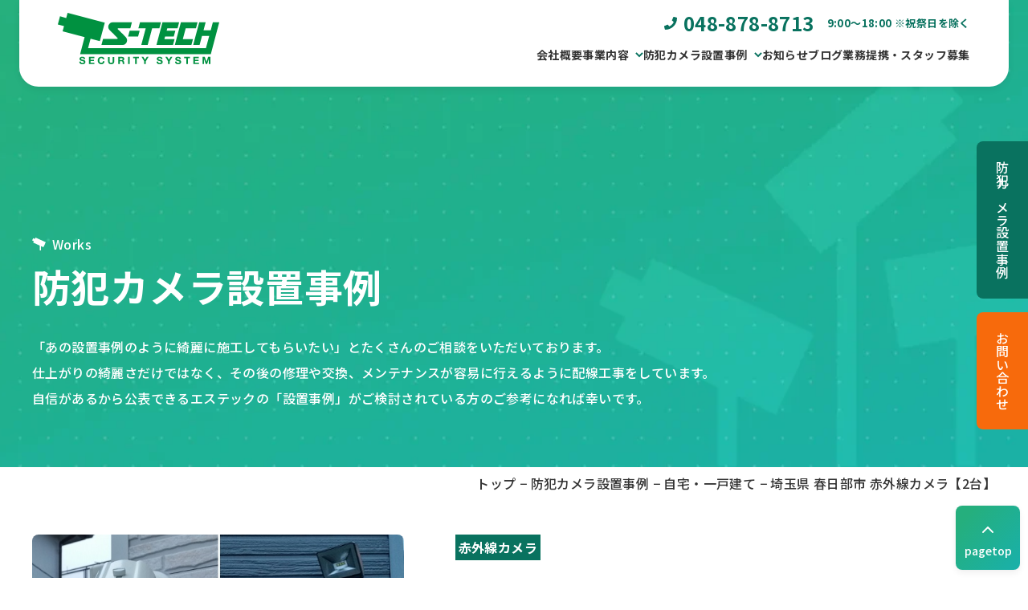

--- FILE ---
content_type: text/html; charset=UTF-8
request_url: https://www.sinwa-ss.jp/works/house/839/
body_size: 60419
content:
<!DOCTYPE html>
<html dir="ltr" lang="ja" prefix="og: https://ogp.me/ns#">

<head>
      <!-- Google tag (gtag.js) -->
    <script async src="https://www.googletagmanager.com/gtag/js?id=G-TPJ1BGRNNQ"></script>
    <script>
      window.dataLayer = window.dataLayer || [];

      function gtag() {
        dataLayer.push(arguments);
      }
      gtag('js', new Date());

      gtag('config', 'G-TPJ1BGRNNQ');
    </script>
  
  <meta charset="UTF-8">
  <meta http-equiv="X-UA-Compatible" content="IE=edge">
  <meta name="viewport" content="width=device-width, initial-scale=1.0">

    
  
<link href="https://fonts.googleapis.com/css2?family=Noto+Sans+JP:wght@500;600;700&display=swap" id="gwebfont">


  <title>埼玉県 春日部市 赤外線カメラ 【2台】 - 埼玉の防犯カメラ設置は株式会社エステックにお任せ！</title>

		<!-- All in One SEO 4.9.3 - aioseo.com -->
	<meta name="robots" content="max-image-preview:large" />
	<link rel="canonical" href="https://www.sinwa-ss.jp/works/house/839/" />
	<meta name="generator" content="All in One SEO (AIOSEO) 4.9.3" />
		<meta property="og:locale" content="ja_JP" />
		<meta property="og:site_name" content="埼玉の防犯カメラ設置は株式会社エステックにお任せ！ - もっと暮らしに安心と安全を" />
		<meta property="og:type" content="article" />
		<meta property="og:title" content="埼玉県 春日部市 赤外線カメラ 【2台】 - 埼玉の防犯カメラ設置は株式会社エステックにお任せ！" />
		<meta property="og:url" content="https://www.sinwa-ss.jp/works/house/839/" />
		<meta property="article:published_time" content="2024-06-07T02:04:01+00:00" />
		<meta property="article:modified_time" content="2024-06-10T03:31:53+00:00" />
		<meta name="twitter:card" content="summary_large_image" />
		<meta name="twitter:title" content="埼玉県 春日部市 赤外線カメラ 【2台】 - 埼玉の防犯カメラ設置は株式会社エステックにお任せ！" />
		<script type="application/ld+json" class="aioseo-schema">
			{"@context":"https:\/\/schema.org","@graph":[{"@type":"BreadcrumbList","@id":"https:\/\/www.sinwa-ss.jp\/works\/house\/839\/#breadcrumblist","itemListElement":[{"@type":"ListItem","@id":"https:\/\/www.sinwa-ss.jp#listItem","position":1,"name":"\u5bb6","item":"https:\/\/www.sinwa-ss.jp","nextItem":{"@type":"ListItem","@id":"https:\/\/www.sinwa-ss.jp\/works\/#listItem","name":"\u9632\u72af\u30ab\u30e1\u30e9\u8a2d\u7f6e\u4e8b\u4f8b"}},{"@type":"ListItem","@id":"https:\/\/www.sinwa-ss.jp\/works\/#listItem","position":2,"name":"\u9632\u72af\u30ab\u30e1\u30e9\u8a2d\u7f6e\u4e8b\u4f8b","item":"https:\/\/www.sinwa-ss.jp\/works\/","nextItem":{"@type":"ListItem","@id":"https:\/\/www.sinwa-ss.jp\/works\/house\/#listItem","name":"\u81ea\u5b85\u30fb\u4e00\u6238\u5efa\u3066"},"previousItem":{"@type":"ListItem","@id":"https:\/\/www.sinwa-ss.jp#listItem","name":"\u5bb6"}},{"@type":"ListItem","@id":"https:\/\/www.sinwa-ss.jp\/works\/house\/#listItem","position":3,"name":"\u81ea\u5b85\u30fb\u4e00\u6238\u5efa\u3066","item":"https:\/\/www.sinwa-ss.jp\/works\/house\/","nextItem":{"@type":"ListItem","@id":"https:\/\/www.sinwa-ss.jp\/works\/house\/839\/#listItem","name":"243"},"previousItem":{"@type":"ListItem","@id":"https:\/\/www.sinwa-ss.jp\/works\/#listItem","name":"\u9632\u72af\u30ab\u30e1\u30e9\u8a2d\u7f6e\u4e8b\u4f8b"}},{"@type":"ListItem","@id":"https:\/\/www.sinwa-ss.jp\/works\/house\/839\/#listItem","position":4,"name":"243","previousItem":{"@type":"ListItem","@id":"https:\/\/www.sinwa-ss.jp\/works\/house\/#listItem","name":"\u81ea\u5b85\u30fb\u4e00\u6238\u5efa\u3066"}}]},{"@type":"Organization","@id":"https:\/\/www.sinwa-ss.jp\/#organization","name":"\u682a\u5f0f\u4f1a\u793e\u30a8\u30b9\u30c6\u30c3\u30af \u57fc\u7389\u306e\u9632\u72af\u30ab\u30e1\u30e9\u8a2d\u7f6e\u306f\u682a\u5f0f\u4f1a\u793e\u30a8\u30b9\u30c6\u30c3\u30af\u306b\u304a\u4efb\u305b\uff01","description":"\u3082\u3063\u3068\u66ae\u3089\u3057\u306b\u5b89\u5fc3\u3068\u5b89\u5168\u3092","url":"https:\/\/www.sinwa-ss.jp\/"},{"@type":"WebPage","@id":"https:\/\/www.sinwa-ss.jp\/works\/house\/839\/#webpage","url":"https:\/\/www.sinwa-ss.jp\/works\/house\/839\/","name":"\u57fc\u7389\u770c \u6625\u65e5\u90e8\u5e02 \u8d64\u5916\u7dda\u30ab\u30e1\u30e9 \u30102\u53f0\u3011 - \u57fc\u7389\u306e\u9632\u72af\u30ab\u30e1\u30e9\u8a2d\u7f6e\u306f\u682a\u5f0f\u4f1a\u793e\u30a8\u30b9\u30c6\u30c3\u30af\u306b\u304a\u4efb\u305b\uff01","inLanguage":"ja","isPartOf":{"@id":"https:\/\/www.sinwa-ss.jp\/#website"},"breadcrumb":{"@id":"https:\/\/www.sinwa-ss.jp\/works\/house\/839\/#breadcrumblist"},"datePublished":"2024-06-07T11:04:01+09:00","dateModified":"2024-06-10T12:31:53+09:00"},{"@type":"WebSite","@id":"https:\/\/www.sinwa-ss.jp\/#website","url":"https:\/\/www.sinwa-ss.jp\/","name":"\u57fc\u7389\u306e\u9632\u72af\u30ab\u30e1\u30e9\u8a2d\u7f6e\u306f\u682a\u5f0f\u4f1a\u793e\u30a8\u30b9\u30c6\u30c3\u30af\u306b\u304a\u4efb\u305b\uff01","description":"\u3082\u3063\u3068\u66ae\u3089\u3057\u306b\u5b89\u5fc3\u3068\u5b89\u5168\u3092","inLanguage":"ja","publisher":{"@id":"https:\/\/www.sinwa-ss.jp\/#organization"}}]}
		</script>
		<!-- All in One SEO -->

<link rel='dns-prefetch' href='//cdnjs.cloudflare.com' />
<link rel="alternate" title="oEmbed (JSON)" type="application/json+oembed" href="https://www.sinwa-ss.jp/wp-json/oembed/1.0/embed?url=https%3A%2F%2Fwww.sinwa-ss.jp%2Fworks%2Fhouse%2F839%2F" />
<link rel="alternate" title="oEmbed (XML)" type="text/xml+oembed" href="https://www.sinwa-ss.jp/wp-json/oembed/1.0/embed?url=https%3A%2F%2Fwww.sinwa-ss.jp%2Fworks%2Fhouse%2F839%2F&#038;format=xml" />
<style id='wp-img-auto-sizes-contain-inline-css' type='text/css'>
img:is([sizes=auto i],[sizes^="auto," i]){contain-intrinsic-size:3000px 1500px}
/*# sourceURL=wp-img-auto-sizes-contain-inline-css */
</style>
<style id='classic-theme-styles-inline-css' type='text/css'>
/*! This file is auto-generated */
.wp-block-button__link{color:#fff;background-color:#32373c;border-radius:9999px;box-shadow:none;text-decoration:none;padding:calc(.667em + 2px) calc(1.333em + 2px);font-size:1.125em}.wp-block-file__button{background:#32373c;color:#fff;text-decoration:none}
/*# sourceURL=/wp-includes/css/classic-themes.min.css */
</style>
<link rel='stylesheet' id='style-css' href='https://www.sinwa-ss.jp/dwp/wp-content/themes/s-tech/dist/css/style.css?ver=2024_05_02_02_22_24' type='text/css' media='' />
<link rel='stylesheet' id='swiper-css-css' href='https://cdnjs.cloudflare.com/ajax/libs/Swiper/7.4.1/swiper-bundle.min.css?ver=442d8523c0163b973c7d041013aaeed0' type='text/css' media='all' />
<link rel='stylesheet' id='wp-pagenavi-css' href='https://www.sinwa-ss.jp/dwp/wp-content/plugins/wp-pagenavi/pagenavi-css.css?ver=2.70' type='text/css' media='all' />
<link rel="https://api.w.org/" href="https://www.sinwa-ss.jp/wp-json/" /><link rel="alternate" title="JSON" type="application/json" href="https://www.sinwa-ss.jp/wp-json/wp/v2/works/839" /><link rel="icon" href="https://www.sinwa-ss.jp/dwp/wp-content/uploads/2024/06/favicon-300x300.png" sizes="32x32" />
<link rel="icon" href="https://www.sinwa-ss.jp/dwp/wp-content/uploads/2024/06/favicon-300x300.png" sizes="192x192" />
<link rel="apple-touch-icon" href="https://www.sinwa-ss.jp/dwp/wp-content/uploads/2024/06/favicon-300x300.png" />
<meta name="msapplication-TileImage" content="https://www.sinwa-ss.jp/dwp/wp-content/uploads/2024/06/favicon-300x300.png" />
  <style id='global-styles-inline-css' type='text/css'>
:root{--wp--preset--aspect-ratio--square: 1;--wp--preset--aspect-ratio--4-3: 4/3;--wp--preset--aspect-ratio--3-4: 3/4;--wp--preset--aspect-ratio--3-2: 3/2;--wp--preset--aspect-ratio--2-3: 2/3;--wp--preset--aspect-ratio--16-9: 16/9;--wp--preset--aspect-ratio--9-16: 9/16;--wp--preset--color--black: #000000;--wp--preset--color--cyan-bluish-gray: #abb8c3;--wp--preset--color--white: #ffffff;--wp--preset--color--pale-pink: #f78da7;--wp--preset--color--vivid-red: #cf2e2e;--wp--preset--color--luminous-vivid-orange: #ff6900;--wp--preset--color--luminous-vivid-amber: #fcb900;--wp--preset--color--light-green-cyan: #7bdcb5;--wp--preset--color--vivid-green-cyan: #00d084;--wp--preset--color--pale-cyan-blue: #8ed1fc;--wp--preset--color--vivid-cyan-blue: #0693e3;--wp--preset--color--vivid-purple: #9b51e0;--wp--preset--gradient--vivid-cyan-blue-to-vivid-purple: linear-gradient(135deg,rgb(6,147,227) 0%,rgb(155,81,224) 100%);--wp--preset--gradient--light-green-cyan-to-vivid-green-cyan: linear-gradient(135deg,rgb(122,220,180) 0%,rgb(0,208,130) 100%);--wp--preset--gradient--luminous-vivid-amber-to-luminous-vivid-orange: linear-gradient(135deg,rgb(252,185,0) 0%,rgb(255,105,0) 100%);--wp--preset--gradient--luminous-vivid-orange-to-vivid-red: linear-gradient(135deg,rgb(255,105,0) 0%,rgb(207,46,46) 100%);--wp--preset--gradient--very-light-gray-to-cyan-bluish-gray: linear-gradient(135deg,rgb(238,238,238) 0%,rgb(169,184,195) 100%);--wp--preset--gradient--cool-to-warm-spectrum: linear-gradient(135deg,rgb(74,234,220) 0%,rgb(151,120,209) 20%,rgb(207,42,186) 40%,rgb(238,44,130) 60%,rgb(251,105,98) 80%,rgb(254,248,76) 100%);--wp--preset--gradient--blush-light-purple: linear-gradient(135deg,rgb(255,206,236) 0%,rgb(152,150,240) 100%);--wp--preset--gradient--blush-bordeaux: linear-gradient(135deg,rgb(254,205,165) 0%,rgb(254,45,45) 50%,rgb(107,0,62) 100%);--wp--preset--gradient--luminous-dusk: linear-gradient(135deg,rgb(255,203,112) 0%,rgb(199,81,192) 50%,rgb(65,88,208) 100%);--wp--preset--gradient--pale-ocean: linear-gradient(135deg,rgb(255,245,203) 0%,rgb(182,227,212) 50%,rgb(51,167,181) 100%);--wp--preset--gradient--electric-grass: linear-gradient(135deg,rgb(202,248,128) 0%,rgb(113,206,126) 100%);--wp--preset--gradient--midnight: linear-gradient(135deg,rgb(2,3,129) 0%,rgb(40,116,252) 100%);--wp--preset--font-size--small: 13px;--wp--preset--font-size--medium: 20px;--wp--preset--font-size--large: 36px;--wp--preset--font-size--x-large: 42px;--wp--preset--spacing--20: 0.44rem;--wp--preset--spacing--30: 0.67rem;--wp--preset--spacing--40: 1rem;--wp--preset--spacing--50: 1.5rem;--wp--preset--spacing--60: 2.25rem;--wp--preset--spacing--70: 3.38rem;--wp--preset--spacing--80: 5.06rem;--wp--preset--shadow--natural: 6px 6px 9px rgba(0, 0, 0, 0.2);--wp--preset--shadow--deep: 12px 12px 50px rgba(0, 0, 0, 0.4);--wp--preset--shadow--sharp: 6px 6px 0px rgba(0, 0, 0, 0.2);--wp--preset--shadow--outlined: 6px 6px 0px -3px rgb(255, 255, 255), 6px 6px rgb(0, 0, 0);--wp--preset--shadow--crisp: 6px 6px 0px rgb(0, 0, 0);}:where(.is-layout-flex){gap: 0.5em;}:where(.is-layout-grid){gap: 0.5em;}body .is-layout-flex{display: flex;}.is-layout-flex{flex-wrap: wrap;align-items: center;}.is-layout-flex > :is(*, div){margin: 0;}body .is-layout-grid{display: grid;}.is-layout-grid > :is(*, div){margin: 0;}:where(.wp-block-columns.is-layout-flex){gap: 2em;}:where(.wp-block-columns.is-layout-grid){gap: 2em;}:where(.wp-block-post-template.is-layout-flex){gap: 1.25em;}:where(.wp-block-post-template.is-layout-grid){gap: 1.25em;}.has-black-color{color: var(--wp--preset--color--black) !important;}.has-cyan-bluish-gray-color{color: var(--wp--preset--color--cyan-bluish-gray) !important;}.has-white-color{color: var(--wp--preset--color--white) !important;}.has-pale-pink-color{color: var(--wp--preset--color--pale-pink) !important;}.has-vivid-red-color{color: var(--wp--preset--color--vivid-red) !important;}.has-luminous-vivid-orange-color{color: var(--wp--preset--color--luminous-vivid-orange) !important;}.has-luminous-vivid-amber-color{color: var(--wp--preset--color--luminous-vivid-amber) !important;}.has-light-green-cyan-color{color: var(--wp--preset--color--light-green-cyan) !important;}.has-vivid-green-cyan-color{color: var(--wp--preset--color--vivid-green-cyan) !important;}.has-pale-cyan-blue-color{color: var(--wp--preset--color--pale-cyan-blue) !important;}.has-vivid-cyan-blue-color{color: var(--wp--preset--color--vivid-cyan-blue) !important;}.has-vivid-purple-color{color: var(--wp--preset--color--vivid-purple) !important;}.has-black-background-color{background-color: var(--wp--preset--color--black) !important;}.has-cyan-bluish-gray-background-color{background-color: var(--wp--preset--color--cyan-bluish-gray) !important;}.has-white-background-color{background-color: var(--wp--preset--color--white) !important;}.has-pale-pink-background-color{background-color: var(--wp--preset--color--pale-pink) !important;}.has-vivid-red-background-color{background-color: var(--wp--preset--color--vivid-red) !important;}.has-luminous-vivid-orange-background-color{background-color: var(--wp--preset--color--luminous-vivid-orange) !important;}.has-luminous-vivid-amber-background-color{background-color: var(--wp--preset--color--luminous-vivid-amber) !important;}.has-light-green-cyan-background-color{background-color: var(--wp--preset--color--light-green-cyan) !important;}.has-vivid-green-cyan-background-color{background-color: var(--wp--preset--color--vivid-green-cyan) !important;}.has-pale-cyan-blue-background-color{background-color: var(--wp--preset--color--pale-cyan-blue) !important;}.has-vivid-cyan-blue-background-color{background-color: var(--wp--preset--color--vivid-cyan-blue) !important;}.has-vivid-purple-background-color{background-color: var(--wp--preset--color--vivid-purple) !important;}.has-black-border-color{border-color: var(--wp--preset--color--black) !important;}.has-cyan-bluish-gray-border-color{border-color: var(--wp--preset--color--cyan-bluish-gray) !important;}.has-white-border-color{border-color: var(--wp--preset--color--white) !important;}.has-pale-pink-border-color{border-color: var(--wp--preset--color--pale-pink) !important;}.has-vivid-red-border-color{border-color: var(--wp--preset--color--vivid-red) !important;}.has-luminous-vivid-orange-border-color{border-color: var(--wp--preset--color--luminous-vivid-orange) !important;}.has-luminous-vivid-amber-border-color{border-color: var(--wp--preset--color--luminous-vivid-amber) !important;}.has-light-green-cyan-border-color{border-color: var(--wp--preset--color--light-green-cyan) !important;}.has-vivid-green-cyan-border-color{border-color: var(--wp--preset--color--vivid-green-cyan) !important;}.has-pale-cyan-blue-border-color{border-color: var(--wp--preset--color--pale-cyan-blue) !important;}.has-vivid-cyan-blue-border-color{border-color: var(--wp--preset--color--vivid-cyan-blue) !important;}.has-vivid-purple-border-color{border-color: var(--wp--preset--color--vivid-purple) !important;}.has-vivid-cyan-blue-to-vivid-purple-gradient-background{background: var(--wp--preset--gradient--vivid-cyan-blue-to-vivid-purple) !important;}.has-light-green-cyan-to-vivid-green-cyan-gradient-background{background: var(--wp--preset--gradient--light-green-cyan-to-vivid-green-cyan) !important;}.has-luminous-vivid-amber-to-luminous-vivid-orange-gradient-background{background: var(--wp--preset--gradient--luminous-vivid-amber-to-luminous-vivid-orange) !important;}.has-luminous-vivid-orange-to-vivid-red-gradient-background{background: var(--wp--preset--gradient--luminous-vivid-orange-to-vivid-red) !important;}.has-very-light-gray-to-cyan-bluish-gray-gradient-background{background: var(--wp--preset--gradient--very-light-gray-to-cyan-bluish-gray) !important;}.has-cool-to-warm-spectrum-gradient-background{background: var(--wp--preset--gradient--cool-to-warm-spectrum) !important;}.has-blush-light-purple-gradient-background{background: var(--wp--preset--gradient--blush-light-purple) !important;}.has-blush-bordeaux-gradient-background{background: var(--wp--preset--gradient--blush-bordeaux) !important;}.has-luminous-dusk-gradient-background{background: var(--wp--preset--gradient--luminous-dusk) !important;}.has-pale-ocean-gradient-background{background: var(--wp--preset--gradient--pale-ocean) !important;}.has-electric-grass-gradient-background{background: var(--wp--preset--gradient--electric-grass) !important;}.has-midnight-gradient-background{background: var(--wp--preset--gradient--midnight) !important;}.has-small-font-size{font-size: var(--wp--preset--font-size--small) !important;}.has-medium-font-size{font-size: var(--wp--preset--font-size--medium) !important;}.has-large-font-size{font-size: var(--wp--preset--font-size--large) !important;}.has-x-large-font-size{font-size: var(--wp--preset--font-size--x-large) !important;}
/*# sourceURL=global-styles-inline-css */
</style>
</head>

<body data-rsssl=1 id="body" class="wp-singular works-template-default single single-works postid-839 wp-theme-s-tech" x-data="{ open: false }" x-bind:class="{'body-lock':open}">
  <header id="header" class="fixed top-0 left-1/2 -translate-x-1/2 w-full lg:w-[calc(100%_-_48px)] shadow-normal bg-white rounded-b-lg lg:rounded-b-3xl px-4 lg:px-12 pb-3 lg:pb-0 pt-3 lg:pt-4 z-50">

  <div class="">
    <div class="grid grid-cols-12">

      <div class="col-span-6 lg:col-span-3">
                <div class="inline-block logo">
                                    <a href="https://www.sinwa-ss.jp" class="link-default">
                <img width="201" height="64" src="https://www.sinwa-ss.jp/dwp/wp-content/uploads/2024/05/logo.svg" class="w-[100px] lg:w-auto" alt="株式会社エステックロゴ" decoding="async" />              </a>
                              </div>
      </div>

      <div class="hidden lg:col-span-9 lg:block">
        <div class="flex justify-end">
          <div class="flex items-center mr-4 text-lg font-bold lg:text-2xl/none text-primary">
            <span class="mr-2"><img src="https://www.sinwa-ss.jp/dwp/wp-content/themes/s-tech/img/common/phone.svg" alt="電話マーク"></span>
            048-878-8713          </div>
          <p class="text-[13px] text-primary font-bold">
            9:00～18:00 ※祝祭日を除く          </p>
        </div>
        <ul class="flex justify-end mt-4 text-sm font-bold gap-x-4 min-[1050px]:gap-x-6 xl:gap-x-12 min-[1300px]:text-base">
          <li class="btn-underline-hover">
            <a href="https://www.sinwa-ss.jp/about/" class="relative pb-[30px] block">
              会社概要
              <div class="absolute bottom-0 left-0 w-full h-1 bg-primary btn-underline"></div>
            </a>
          </li>
          <li class="relative btn-underline-hover group">
            <a href="https://www.sinwa-ss.jp/service/" class="relative flex items-center pb-[30px]">
              <span class="mr-2">事業内容</span>
              <span>
                <img src="https://www.sinwa-ss.jp/dwp/wp-content/themes/s-tech/img/common/arrow_down.svg" alt="矢印" width="10" width="7">
              </span>
              <div class="absolute bottom-0 left-0 w-full h-1 bg-primary btn-underline"></div>
            </a>
            <div class="absolute invisible px-12 py-10 duration-300 bg-white opacity-0 -left-12 top-full whitespace-nowrap group-hover:opacity-100 group-hover:visible">
              <div class="relative inline-block btn-underline-sub-hover">
                <a href="https://www.sinwa-ss.jp/service/" class="flex items-center">
                  <span class="mr-2">事業内容</span>
                  <span>
                    <img src="https://www.sinwa-ss.jp/dwp/wp-content/themes/s-tech/img/common/menu_arrow.svg" alt="矢印" width="7" width="10">
                  </span>
                  <div class="absolute left-0 w-full h-1 -bottom-2 bg-primary btn-underline-sub"></div>
                </a>
              </div>
              <ul class="flex mt-6">
                <li class="block px-6 border-l border-gray">
                  <a href="https://www.sinwa-ss.jp/service/camera/" class="relative btn-underline-sub-hover">
                    防犯カメラ
                    <div class="absolute left-0 w-full h-1 -bottom-2 bg-primary btn-underline-sub"></div>
                  </a>
                </li>
                <li class="block px-6 border-l border-gray">
                  <a href="https://www.sinwa-ss.jp/service/security" class="relative btn-underline-sub-hover">
                    セキュリティ
                    <div class="absolute left-0 w-full h-1 -bottom-2 bg-primary btn-underline-sub"></div>
                  </a>
                </li>
                <li class="block px-6 border-l border-gray">
                  <a href="https://www.sinwa-ss.jp/service/other/" class="relative btn-underline-sub-hover">
                    その他の工事
                    <div class="absolute left-0 w-full h-1 -bottom-2 bg-primary btn-underline-sub"></div>
                  </a>
                </li>
              </ul>
            </div>
          </li>
          <li class="relative btn-underline-hover group">
            <a href="https://www.sinwa-ss.jp/works/" class="relative flex items-center pb-[30px]">
              <span class="mr-2">防犯カメラ設置事例</span>
              <span>
                <img src="https://www.sinwa-ss.jp/dwp/wp-content/themes/s-tech/img/common/arrow_down.svg" alt="矢印" width="10" width="7">
              </span>
              <div class="absolute bottom-0 left-0 w-full h-1 bg-primary btn-underline"></div>
            </a>
            <div class="absolute invisible px-12 py-10 duration-300 bg-white opacity-0 -left-12 top-full whitespace-nowrap group-hover:opacity-100 group-hover:visible">
              <div class="relative inline-block btn-underline-sub-hover">
                <a href="https://www.sinwa-ss.jp/works/" class="flex items-center">
                  <span class="mr-2">防犯カメラ設置事例</span>
                  <span>
                    <img src="https://www.sinwa-ss.jp/dwp/wp-content/themes/s-tech/img/common/menu_arrow.svg" alt="矢印" width="7" width="10">
                  </span>
                  <div class="absolute left-0 w-full h-1 -bottom-2 bg-primary btn-underline-sub"></div>
                </a>
              </div>
              <ul class="flex mt-6">
                <li class="block px-6 border-l border-gray">
                  <a href="https://www.sinwa-ss.jp/works/house/" class="relative btn-underline-sub-hover">
                    自宅・一戸建て
                    <div class="absolute left-0 w-full h-1 -bottom-2 bg-primary btn-underline-sub"></div>
                  </a>
                </li>
                <li class="block px-6 border-l border-gray">
                  <a href="https://www.sinwa-ss.jp/works/apartment/" class="relative btn-underline-sub-hover">
                    マンション・アパート・集合住宅
                    <div class="absolute left-0 w-full h-1 -bottom-2 bg-primary btn-underline-sub"></div>
                  </a>
                </li>
              </ul>
              <ul class="flex mt-6">
                <li class="block px-6 border-l border-gray">
                  <a href="https://www.sinwa-ss.jp/works/other/" class="relative btn-underline-sub-hover">
                    駐車場・資材置き場・ソーラー発電所
                    <div class="absolute left-0 w-full h-1 -bottom-2 bg-primary btn-underline-sub"></div>
                  </a>
                </li>
                <li class="block px-6 border-l border-gray">
                  <a href="https://www.sinwa-ss.jp/works/factory/" class="relative btn-underline-sub-hover">
                    倉庫・工場
                    <div class="absolute left-0 w-full h-1 -bottom-2 bg-primary btn-underline-sub"></div>
                  </a>
                </li>
              </ul>
              <ul class="flex mt-6">
                <li class="block px-6 border-l border-gray">
                  <a href="https://www.sinwa-ss.jp/works/office/" class="relative btn-underline-sub-hover">
                    事務所・オフィス
                    <div class="absolute left-0 w-full h-1 -bottom-2 bg-primary btn-underline-sub"></div>
                  </a>
                </li>
                <li class="block px-6 border-l border-gray">
                  <a href="https://www.sinwa-ss.jp/works/facility/" class="relative btn-underline-sub-hover">
                    病院・施設
                    <div class="absolute left-0 w-full h-1 -bottom-2 bg-primary btn-underline-sub"></div>
                  </a>
                </li>
                <li class="block px-6 border-l border-gray">
                  <a href="https://www.sinwa-ss.jp/works/building/" class="relative btn-underline-sub-hover">
                    ビル・ホテル
                    <div class="absolute left-0 w-full h-1 -bottom-2 bg-primary btn-underline-sub"></div>
                  </a>
                </li>
              </ul>
              <ul class="flex mt-6">
                <li class="block px-6 border-l border-gray">
                  <a href="https://www.sinwa-ss.jp/works/store/" class="relative btn-underline-sub-hover">
                    店舗
                    <div class="absolute left-0 w-full h-1 -bottom-2 bg-primary btn-underline-sub"></div>
                  </a>
                </li>
                <li class="block px-6 border-l border-gray">
                  <a href="https://www.sinwa-ss.jp/works/school/" class="relative btn-underline-sub-hover">
                    学校・幼稚園・児童施設
                    <div class="absolute left-0 w-full h-1 -bottom-2 bg-primary btn-underline-sub"></div>
                  </a>
                </li>
                <li class="block px-6 border-l border-gray">
                  <a href="https://www.sinwa-ss.jp/works/temples/" class="relative btn-underline-sub-hover">
                    寺社仏閣
                    <div class="absolute left-0 w-full h-1 -bottom-2 bg-primary btn-underline-sub"></div>
                  </a>
                </li>
              </ul>
                          </div>
          </li>
          <li class="btn-underline-hover">
            <a href="https://www.sinwa-ss.jp/news/" class="relative pb-[30px] block">
              お知らせ
              <div class="absolute bottom-0 left-0 w-full h-1 bg-primary btn-underline"></div>
            </a>
          </li>
          <li class="btn-underline-hover">
            <a href="https://www.sinwa-ss.jp/blog/" class="relative pb-[30px] block">
              ブログ
              <div class="absolute bottom-0 left-0 w-full h-1 bg-primary btn-underline"></div>
            </a>
          </li>
          <li class="btn-underline-hover">
            <a href="https://www.sinwa-ss.jp/staff/" class="relative pb-[30px] block">
              業務提携・スタッフ募集
              <div class="absolute bottom-0 left-0 w-full h-1 bg-primary btn-underline"></div>
            </a>
          </li>
        </ul>
              </div>

    </div>
  </div>

</header>

<div class="fixed right-0 z-50 hidden -translate-y-1/2 top-1/2 md:block">
  <div>
    <a href="https://www.sinwa-ss.jp/works/" class="bg-primary rounded-l-lg py-6 px-4 [writing-mode:vertical-rl] text-white link-default">
      防犯カメラ設置事例
    </a>
  </div>
  <div class="mt-2">
    <a href="https://www.sinwa-ss.jp/contact/" class="bg-orange rounded-l-lg py-6 px-4 [writing-mode:vertical-rl] text-white link-default">
      お問い合わせ
    </a>
  </div>
</div>  <div class="block w-full hamburger lg:hidden">
  <div class="menu">
    <button class="hamburger__btn hamburger__btn--open cursor-pointer z-[800] duration-200 ease-out fixed top-5 right-6 border-none w-[24px] h-[18px] p-0 bg-transparent" @click="open=!open" x-bind:class="{'btn-none':open}">
      <span class="absolute h-[2px] w-full bg-primary p-0 left-0 top-0"></span>
      <span class="absolute h-[2px] w-full bg-primary p-0 left-0 top-1/2"></span>
      <span class="absolute h-[2px] w-full bg-primary p-0 left-0 top-full"></span>
    </button>

    <div class="modal-pc" x-bind:class="{'modal_opened':open}">
      <div class="h-full pt-3 bg-light modal-pc-bg">
        <div class="container-base">

          <button class="hamburger__btn hamburger__btn--close cursor-pointer z-[800] duration-200 ease-out fixed top-5 right-6 border-none w-[30px] h-[24px] p-0 bg-transparent text-primary" @click="open=!open">
            <span class="block w-full h-[2px] bg-primary absolute left-0 top-1/2 -translate-y-1/2 rotate-45"></span>
            <span class="block w-full h-[2px] bg-primary absolute left-0 top-1/2 -translate-y-1/2 -rotate-45"></span>
          </button>
          <a href="https://www.sinwa-ss.jp">
            <img width="201" height="64" src="https://www.sinwa-ss.jp/dwp/wp-content/uploads/2024/05/logo.svg" class="w-[100px]" alt="株式会社エステックロゴ" decoding="async" />          </a>

          <div class="max-w-[400px] mx-auto" x-data="{wroks_open : false}">
            <ul class="mt-10 text-lg font-bold">
              <li class="mt-6">
                <a href="https://www.sinwa-ss.jp/about/" class="block">
                  会社概要
                </a>
              </li>
              <li class="mt-6">
                <a href="https://www.sinwa-ss.jp/service/" class="block">
                  事業内容
                </a>
              </li>
              <li class="mt-6">
                <div class="flex items-center cursor-pointer" @click="wroks_open =! wroks_open">
                  <span class="mr-4">防犯カメラ設置事例</span>
                  <span>
                    <img src="https://www.sinwa-ss.jp/dwp/wp-content/themes/s-tech/img/common/arrow_down.svg" alt="矢印" width="14" height="10" class="rotate-180" x-bind:class="{'rotate-180' : wroks_open}">
                  </span>
                </div>
                <ul class="pl-2 text-base" x-show="wroks_open" x-collapse>
                  <li class="mt-4">
                    <a href="https://www.sinwa-ss.jp/works/" class="block">
                      - すべて
                    </a>
                  </li>
                  <li class="mt-4">
                    <a href="https://www.sinwa-ss.jp/works/house/" class="block">
                      - 自宅・一戸建て
                    </a>
                  </li>
                  <li class="mt-4">
                    <a href="https://www.sinwa-ss.jp/works/apartment/" class="block">
                      - マンション・アパート・集合住宅
                    </a>
                  </li>
                  <li class="mt-4">
                    <a href="https://www.sinwa-ss.jp/works/other/" class="block">
                      - 駐車場・資材置き場・ソーラー発電所
                    </a>
                  </li>
                  <li class="mt-4">
                    <a href="https://www.sinwa-ss.jp/works/factory/" class="block">
                      - 倉庫・工場
                    </a>
                  </li>
                  <li class="mt-4">
                    <a href="https://www.sinwa-ss.jp/works/office/" class="block">
                      - 事務所・オフィス
                    </a>
                  </li>
                  <li class="mt-4">
                    <a href="https://www.sinwa-ss.jp/works/facility/" class="block">
                      - 病院・施設
                    </a>
                  </li>
                  <li class="mt-4">
                    <a href="https://www.sinwa-ss.jp/works/building/" class="block">
                      - ビル・ホテル
                    </a>
                  </li>
                  <li class="mt-4">
                    <a href="https://www.sinwa-ss.jp/works/store/" class="block">
                      - 店舗
                    </a>
                  </li>
                  <li class="mt-4">
                    <a href="https://www.sinwa-ss.jp/works/school/" class="block">
                      - 学校・幼稚園・児童施設
                    </a>
                  </li>
                  <li class="mt-4">
                    <a href="https://www.sinwa-ss.jp/works/temples/" class="block">
                      - 寺社仏閣
                    </a>
                  </li>
                                  </ul>
              </li>
              <li class="mt-6">
                <a href="https://www.sinwa-ss.jp/news/" class="block">
                  お知らせ
                </a>
              </li>
              <li class="mt-6">
                <a href="https://www.sinwa-ss.jp/blog/" class="block">
                  ブログ
                </a>
              </li>
              <li class="mt-6">
                <a href="https://www.sinwa-ss.jp/staff/" class="block">
                  業務提携・スタッフ募集
                </a>
              </li>
            </ul>

            <div class="mt-10">
              <a href="tel:048-878-8713" class="flex items-center mr-4 font-bold text-2xl/none text-primary">
                <span class="mr-2"><img src="https://www.sinwa-ss.jp/dwp/wp-content/themes/s-tech/img/common/phone.svg" alt="電話マーク"></span>
                048-878-8713              </a>
              <p class="text-[13px] text-primary font-bold mt-2">
                9:00～18:00 ※祝祭日を除く              </p>
            </div>

            <div class="mt-10 lg:mt-20">
              <a href="https://www.sinwa-ss.jp/contact/" class="block text-white btn-normal bg-orange link-default">
                お問い合わせ
                <div class="absolute -translate-y-1/2 -left-2 top-1/2">
                  <img src="https://www.sinwa-ss.jp/dwp/wp-content/themes/s-tech/img/common/envelope.svg" alt="メールアイコン" width="67" height="56" class="w-[50px] lg:w-auto">
                </div>
                <div class="absolute right-2 top-1/2 -translate-y-1/2 w-[36px] h-[36px] lg:w-[50px] lg:h-[50px] rounded-full bg-orange_light flex items-center justify-center">
                  <img src="https://www.sinwa-ss.jp/dwp/wp-content/themes/s-tech/img/common/arrow_white.svg" alt="矢印" width="9" height="14" class="">
                </div>
              </a>
            </div>
                      </div>

          
        </div>
      </div>
    </div>
  </div>
</div>          <!-- PC画像 -->
      <div class="relative hidden lg:block">
                  <img width="1900" height="582" src="https://www.sinwa-ss.jp/dwp/wp-content/uploads/2024/05/sub_mv.webp" class="w-full h-[582px] object-cover" alt="メインビジュアル" decoding="async" fetchpriority="high" srcset="https://www.sinwa-ss.jp/dwp/wp-content/uploads/2024/05/sub_mv.webp 1900w, https://www.sinwa-ss.jp/dwp/wp-content/uploads/2024/05/sub_mv-500x153.webp 500w, https://www.sinwa-ss.jp/dwp/wp-content/uploads/2024/05/sub_mv-1024x314.webp 1024w, https://www.sinwa-ss.jp/dwp/wp-content/uploads/2024/05/sub_mv-768x235.webp 768w, https://www.sinwa-ss.jp/dwp/wp-content/uploads/2024/05/sub_mv-1536x471.webp 1536w, https://www.sinwa-ss.jp/dwp/wp-content/uploads/2024/05/sub_mv-750x230.webp 750w, https://www.sinwa-ss.jp/dwp/wp-content/uploads/2024/05/sub_mv-1200x368.webp 1200w" sizes="(max-width: 1900px) 100vw, 1900px" />                <div class="absolute left-0 w-full top-72">
          <div class="container-base">
            <div class="flex items-center text-white">
              <span class="mr-2">
                <img src="https://www.sinwa-ss.jp/dwp/wp-content/themes/s-tech/img/common/title_logo.svg" alt="カメラロゴ白" width="17" height="16">
              </span>
              <span>Works</span>
            </div>
                          <div class="text-white title-xl">
                防犯カメラ設置事例              </div>
                        <p class="mt-4 text-white lg:mt-6">
              「あの設置事例のように綺麗に施工してもらいたい」とたくさんのご相談をいただいております。<br />
仕上がりの綺麗さだけではなく、その後の修理や交換、メンテナンスが容易に行えるように配線工事をしています。<br />
自信があるから公表できるエステックの「設置事例」がご検討されている方のご参考になれば幸いです。            </p>
          </div>
        </div>
      </div>
              <!-- SP画像 -->
      <div class="relative block lg:hidden">
                  <img width="1900" height="582" src="https://www.sinwa-ss.jp/dwp/wp-content/uploads/2024/05/sub_mv.webp" class="w-full h-[400px] object-cover" alt="メインビジュアル" decoding="async" srcset="https://www.sinwa-ss.jp/dwp/wp-content/uploads/2024/05/sub_mv.webp 1900w, https://www.sinwa-ss.jp/dwp/wp-content/uploads/2024/05/sub_mv-500x153.webp 500w, https://www.sinwa-ss.jp/dwp/wp-content/uploads/2024/05/sub_mv-1024x314.webp 1024w, https://www.sinwa-ss.jp/dwp/wp-content/uploads/2024/05/sub_mv-768x235.webp 768w, https://www.sinwa-ss.jp/dwp/wp-content/uploads/2024/05/sub_mv-1536x471.webp 1536w, https://www.sinwa-ss.jp/dwp/wp-content/uploads/2024/05/sub_mv-750x230.webp 750w, https://www.sinwa-ss.jp/dwp/wp-content/uploads/2024/05/sub_mv-1200x368.webp 1200w" sizes="(max-width: 1900px) 100vw, 1900px" />                <div class="absolute left-0 w-full -translate-y-1/2 top-[60%]">
          <div class="container-base">
            <div class="flex items-center text-white">
              <span class="mr-2">
                <img src="https://www.sinwa-ss.jp/dwp/wp-content/themes/s-tech/img/common/title_logo.svg" alt="カメラロゴ白" width="17" height="16">
              </span>
              <span>Flow</span>
            </div>
            <h1 class="text-2xl font-bold text-white md:text-3xl lg:text-5xl/normal">
              防犯カメラ設置事例            </h1>
            <p class="mt-4 text-white text-xs/relaxed md:text-sm/relaxed lg:mt-6">
              「あの設置事例のように綺麗に施工してもらいたい」とたくさんのご相談をいただいております。<br />
仕上がりの綺麗さだけではなく、その後の修理や交換、メンテナンスが容易に行えるように配線工事をしています。<br />
自信があるから公表できるエステックの「設置事例」がご検討されている方のご参考になれば幸いです。            </p>
          </div>
        </div>
      </div>
    
    
    

<div class="mt-1 md:text-right container-base">
  <div id="breadcrumb" class="la_bread"><div class="in"><a href="https://www.sinwa-ss.jp" itemprop="url"><span itemprop="title">トップ</span></a>&nbsp;&minus;&nbsp<a href="https://www.sinwa-ss.jp/works/ " itemprop="url"><span itemprop="title">防犯カメラ設置事例</span></a>&nbsp;&minus;&nbsp<a href="https://www.sinwa-ss.jp/works/house/" rel="tag">自宅・一戸建て</a>&nbsp;&minus;&nbsp<span itemprop="title">埼玉県 春日部市 <a href="https://www.sinwa-ss.jp/works/infrared/" rel="tag">赤外線カメラ</a>【2台】</div></div></div>
<main id="main" class="pt-6 lg:pt-12 pb-16 lg:pb-[100px]">
  <div class="container-base">
    <section>
                        <article>
            <div class="grid grid-cols-12 lg:gap-x-10 xl:gap-x-16">
              <div class="col-span-12 lg:col-span-5">
                <div class="max-w-[400px] lg:max-w-none mx-auto">
                  <div class="swiper">
                    <div class="swiper-works-camera">
                      <div class="swiper-wrapper">
                                                                            <div class="swiper-slide">
                              <img width="600" height="450" src="https://www.sinwa-ss.jp/dwp/wp-content/uploads/2024/06/243.jpg" class="rounded-lg inline-block" alt="" decoding="async" srcset="https://www.sinwa-ss.jp/dwp/wp-content/uploads/2024/06/243.jpg 600w, https://www.sinwa-ss.jp/dwp/wp-content/uploads/2024/06/243-500x375.jpg 500w" sizes="(max-width: 600px) 100vw, 600px" />                            </div>
                                                                          </div>
                    </div>
                  </div>
                  <div class="mt-4">
                    <div class="swiper">
                      <div class="swiper-thumb-works-camera">
                        <div class="flex-wrap swiper-wrapper gap-y-2">
                                                                                                          </div>
                      </div>
                    </div>
                  </div>

                </div>
              </div>
              <div class="col-span-12 mt-6 lg:col-span-7 lg:mt-0">
                                                                      <div class="inline-block px-1 mb-1 mr-1 font-bold text-white bg-primary">
                      赤外線カメラ                    </div>
                                  
                <h1 class="mt-2 lg:mt-4 title-lg2 budou-this">
                  <!-- 243 -->
                  埼玉県 春日部市                                                            赤外線カメラ                                                        【2台】                </h1>
                                  <div class="pl-4 mt-6 lg:pl-6 lg:mt-12">
                    <h2 class="relative text-base font-bold lg:text-lg text-primary">
                      <div class="absolute top-1/2 bg-primary -left-4 lg:-left-6 w-2 lg:w-4 h-[2px]"></div>
                      エステックに決めた理由
                    </h2>
                    <p class="mt-2">
                      車上荒らし、防犯対策として。                    </p>
                  </div>
                                                  <div class="pl-4 mt-4 lg:pl-6 lg:mt-6">
                    <h2 class="relative text-base font-bold lg:text-lg text-primary">
                      <div class="absolute top-1/2 bg-primary -left-4 lg:-left-6 w-2 lg:w-4 h-[2px]"></div>
                      防犯カメラ設置台数
                    </h2>
                    <p class="mt-2">
                      【2台】                    </p>
                  </div>
                                                  <div class="pl-4 mt-4 lg:pl-6 lg:mt-6">
                    <h2 class="relative text-base font-bold lg:text-lg text-primary">
                      <div class="absolute top-1/2 bg-primary -left-4 lg:-left-6 w-2 lg:w-4 h-[2px]"></div>
                      機器構成
                    </h2>
                    <p class="mt-2">
                      AHD赤外線カメラ2台・DVR・LEDセンサーライト                    </p>
                  </div>
                                                  <div class="pl-4 mt-4 lg:pl-6 lg:mt-6">
                    <h2 class="relative text-base font-bold lg:text-lg text-primary">
                      <div class="absolute top-1/2 bg-primary -left-4 lg:-left-6 w-2 lg:w-4 h-[2px]"></div>
                      施工地域
                    </h2>
                    <p class="mt-2">
                      埼玉県 春日部市                    </p>
                  </div>
                                                  <div class="pl-4 mt-4 lg:pl-6 lg:mt-6">
                    <h2 class="relative text-base font-bold lg:text-lg text-primary">
                      <div class="absolute top-1/2 bg-primary -left-4 lg:-left-6 w-2 lg:w-4 h-[2px]"></div>
                      設置場所
                    </h2>
                    <p class="mt-2">
                      玄関・車庫                    </p>
                  </div>
                                                  <div class="pl-4 mt-4 lg:pl-6 lg:mt-6">
                    <h2 class="relative text-base font-bold lg:text-lg text-primary">
                      <div class="absolute top-1/2 bg-primary -left-4 lg:-left-6 w-2 lg:w-4 h-[2px]"></div>
                      予算目安
                    </h2>
                    <p class="mt-2">
                      198,000円～                    </p>
                  </div>
                              </div>
            </div>
          </article>
              
      <div class="flex items-center justify-center mt-10 gap-x-2 md:gap-x-6 lg:gap-x-12 text-primary lg:mt-20 lg:text-base md:text-sm text-[10px]">
                  <div class="relative">
            <a class="block pl-4 duration-300 bg-white border-2 text-primary btn-sm hover:text-white hover:bg-primary border-primary group" href="https://www.sinwa-ss.jp/works/house/840/" rel="prev">
          <div class="absolute left-2 top-1/2 -translate-y-1/2 w-[24px] h-[24px] md:w-[36px] md:h-[36px] lg:w-[50px] lg:h-[50px] rounded-full bg-white flex items-center justify-center duration-300 group-hover:bg-gray3">
            <img src="https://www.sinwa-ss.jp/dwp/wp-content/themes/s-tech/img/common/arrow_green_left.svg" alt="矢印" width="9" height="14">
          </div>
            前の事例へ</a>          </div>
                          <div>
            <a class="block pr-4 duration-300 bg-white border-2 text-primary btn-sm hover:text-white hover:bg-primary border-primary group" href="https://www.sinwa-ss.jp/works/house/838/" rel="next">
            <div class="absolute right-2 top-1/2 -translate-y-1/2 w-[24px] h-[24px] md:w-[36px] md:h-[36px] lg:w-[50px] lg:h-[50px] rounded-full bg-white flex items-center justify-center duration-300 group-hover:bg-gray3">
              <img src="https://www.sinwa-ss.jp/dwp/wp-content/themes/s-tech/img/common/arrow_green.svg" alt="矢印" width="9" height="14">
            </div>
            次の事例へ</a>          </div>
              </div>

      <div class="mt-8 lg:mt-16">
                <a href="https://www.sinwa-ss.jp/works" class="block pr-4 mx-auto text-white duration-300 border-2 bg-primary btn-normal border-primary hover:text-primary hover:bg-white group">
          設置事例一覧
          <div class="absolute right-2 top-1/2 -translate-y-1/2 w-[36px] h-[36px] lg:w-[50px] lg:h-[50px] rounded-full bg-white flex items-center justify-center duration-300 group-hover:bg-gray3">
            <img src="https://www.sinwa-ss.jp/dwp/wp-content/themes/s-tech/img/common/arrow_green.svg" alt="矢印" width="9" height="14">
          </div>
        </a>
      </div>
    </section>
  </div>
</main>

<footer id="footer" class="w-full">
  <div class="bg-light2">
    <div class="grid grid-cols-12">
      <div class="col-span-12 lg:col-span-6">
        <div class="relative py-10 lg:py-[100px] h-full bg-white lg:bg-transparent lg:bg-[url(../../img/common/footer_bg.webp)] bg-cover bg-right">
          <div class="px-6 max-w-[750px] lg:max-w-[448px] mx-auto relative">
            <div class="flex items-center font-bold tracking-normal">
              <span class="mr-2">
                <img src="https://www.sinwa-ss.jp/dwp/wp-content/themes/s-tech/img/common/title_logo_green.svg" alt="" class="">
              </span>
              <span>Contact</span>
            </div>
            <h2 class="mt-3 title-lg">
              お問い合わせ
            </h2>
            <p class="mt-6 font-bold lg:mt-10">
              どんなお困りごとでもお気軽にご相談ください。
            </p>
            <div class="mt-10 lg:mt-20">
              <a href="https://www.sinwa-ss.jp/contact/" class="block text-white btn-normal bg-orange link-default">
                お問い合わせ
                <div class="absolute -translate-y-1/2 -left-4 top-1/2">
                  <img src="https://www.sinwa-ss.jp/dwp/wp-content/themes/s-tech/img/common/envelope.svg" alt="メールアイコン" width="67" height="56" class="w-[50px] lg:w-auto">
                </div>
                <div class="absolute right-2 top-1/2 -translate-y-1/2 w-[36px] h-[36px] lg:w-[50px] lg:h-[50px] rounded-full bg-orange_light flex items-center justify-center">
                  <img src="https://www.sinwa-ss.jp/dwp/wp-content/themes/s-tech/img/common/arrow_white.svg" alt="矢印" width="9" height="14" class="">
                </div>
              </a>
            </div>
                      </div>
        </div>
      </div>
      <div class="col-span-12 lg:col-span-6">
        <div class="pt-10 lg:pt-[100px] pb-48 lg:pb-[240px] max-w-[750px] mx-auto px-6">
          <h2 class="title-lg text-primary">
            こんな<span class="text-3xl lg:text-5xl">お悩み</span>はありませんか？
          </h2>
          <ul class="mt-6 text-lg font-bold lg:text-xl lg:mt-12">
            <li class="flex">
              <span class="mt-[6px] mr-2 lg:mt-[2px] min-w-[18px] lg:min-w-[24px]">
                <img src="https://www.sinwa-ss.jp/dwp/wp-content/themes/s-tech/img/common/check.svg" alt="チェックマーク" width="24" height="24" class="w-[18px] lg:w-auto">
              </span>
              <span>近隣トラブルに困っている</span>
            </li>
            <li class="flex mt-3 lg:mt-4">
              <span class="mt-[6px] mr-2 lg:mt-[2px] min-w-[18px] lg:min-w-[24px]">
                <img src="https://www.sinwa-ss.jp/dwp/wp-content/themes/s-tech/img/common/check.svg" alt="チェックマーク" width="24" height="24" class="w-[18px] lg:w-auto">
              </span>
              <span>近隣で犯罪が多発しており何か防犯対策をしたい</span>
            </li>
            <li class="flex mt-3 lg:mt-4">
              <span class="mt-[6px] mr-2 lg:mt-[2px] min-w-[18px] lg:min-w-[24px]">
                <img src="https://www.sinwa-ss.jp/dwp/wp-content/themes/s-tech/img/common/check.svg" alt="チェックマーク" width="24" height="24" class="w-[18px] lg:w-auto">
              </span>
              <span>我が家に効果的な防犯対策をしたい</span>
            </li>
            <li class="flex mt-3 lg:mt-4">
              <span class="mt-[6px] mr-2 lg:mt-[2px] min-w-[18px] lg:min-w-[24px]">
                <img src="https://www.sinwa-ss.jp/dwp/wp-content/themes/s-tech/img/common/check.svg" alt="チェックマーク" width="24" height="24" class="w-[18px] lg:w-auto">
              </span>
              <span>防犯カメラを導入したいがどれを選んでいいかわからない</span>
            </li>
            <li class="flex mt-3 lg:mt-4">
              <span class="mt-[6px] mr-2 lg:mt-[2px] min-w-[18px] lg:min-w-[24px]">
                <img src="https://www.sinwa-ss.jp/dwp/wp-content/themes/s-tech/img/common/check.svg" alt="チェックマーク" width="24" height="24" class="w-[18px] lg:w-auto">
              </span>
              <span>工事をお願いしたいが極力配管や配線を隠蔽して綺麗に設置してほしい</span>
            </li>
            <li class="flex mt-3 lg:mt-4">
              <span class="mt-[6px] mr-2 lg:mt-[2px] min-w-[18px] lg:min-w-[24px]">
                <img src="https://www.sinwa-ss.jp/dwp/wp-content/themes/s-tech/img/common/check.svg" alt="チェックマーク" width="24" height="24" class="w-[18px] lg:w-auto">
              </span>
              <span>工事はできるだけ外観を損ねたくない</span>
            </li>
            <li class="flex mt-3 lg:mt-4">
              <span class="mt-[6px] mr-2 lg:mt-[2px] min-w-[18px] lg:min-w-[24px]">
                <img src="https://www.sinwa-ss.jp/dwp/wp-content/themes/s-tech/img/common/check.svg" alt="チェックマーク" width="24" height="24" class="w-[18px] lg:w-auto">
              </span>
              <span>アンテナやLAN、夜間の照明等他の工事もお願いしたい</span>
            </li>
            <li class="flex mt-3 lg:mt-4">
              <span class="mt-[6px] mr-2 lg:mt-[2px] min-w-[18px] lg:min-w-[24px]">
                <img src="https://www.sinwa-ss.jp/dwp/wp-content/themes/s-tech/img/common/check.svg" alt="チェックマーク" width="24" height="24" class="w-[18px] lg:w-auto">
              </span>
              <span>防犯フィルムや遮熱フィルムも導入したい</span>
            </li>
          </ul>
        </div>
      </div>
    </div>
  </div>

  <div class="relative z-10 pb-20 md:pb-10 shadow-footer pt-[100px]">
    <div class="absolute top-0 w-full -translate-x-1/2 -translate-y-1/2 left-1/2">
      <div class="container-base">
        <a href="https://www.sinwa-ss.jp/estimate/" class="block py-10 rounded-lg bg-gradient-primary lg:py-20 link-default">
          <div class="grid items-center grid-cols-12">
            <div class="justify-center col-span-12 lg:flex lg:col-span-5">
              <div class="px-6 md:px-10 lg:px-0">
                <div class="flex font-bold text-white">
                  <span class="mr-2"><img src="https://www.sinwa-ss.jp/dwp/wp-content/themes/s-tech/img/common/title_logo.svg" alt="" class=""></span>
                  <span>Estimate</span>
                </div>
                <h2 class="mt-3 text-white title-lg">
                  概算見積りフォーム
                </h2>
              </div>
            </div>
            <div class="col-span-12 mt-4 lg:col-span-7 lg:mt-0">
              <div class="items-center justify-between px-6 md:px-10 lg:border-l lg:flex xl:px-20 border-gray">
                <p class="font-bold leading-loose text-white">
                  資料請求・現地調査・お見積りまで無料でおこないます。<br>
                  プロの防犯整備士が直接現地を訪問し、<br>
                  お客様に最適な防犯プランをご提案します。
                </p>
                <div class="bg-white rounded-full flex justify-center items-center w-[40px] h-[40px] lg:w-[56px] lg:h-[56px] ml-auto">
                  <img src="https://www.sinwa-ss.jp/dwp/wp-content/themes/s-tech/img/common/arrow_green.svg" alt="矢印">
                </div>
              </div>
            </div>
          </div>
        </a>
      </div>
    </div>
    <div class="container-base pt-[100px]">
            <div class="footer__logo">
        <a class="inline-block link-default" href="https://www.sinwa-ss.jp">
                                    <img width="201" height="64" src="https://www.sinwa-ss.jp/dwp/wp-content/uploads/2024/05/logo.svg" class="w-[210px] lg:w-[320px]" alt="株式会社エステックロゴ" decoding="async" loading="lazy" />                              </a>
      </div>
      <div class="grid grid-cols-12 mt-6 lg:mt-12">
        <div class="col-span-12 md:col-span-6">
          <p class="">
            〒339-0061<br />
埼玉県さいたま市岩槻区岩槻6852          </p>
          <a href="tel:048-878-8713" class="text-lg lg:text-[32px] text-primary font-bold flex items-end mt-4 lg:mt-6 link-default">
            <span class="mr-2"><img src="https://www.sinwa-ss.jp/dwp/wp-content/themes/s-tech/img/common/phone.svg" alt="電話マーク"></span>
            048-878-8713          </a>
          <p class="mt-2 text-xs lg:text-sm">
            9:00～18:00 ※祝祭日を除く          </p>
          <p class="mt-4">
            FAX：048-878-8714          </p>
          <div class="mt-2">
            Mail：<a href="mailto:info@sinwa-ss.jp" class="link-default">info@sinwa-ss.jp</a>
          </div>
        </div>
        <div class="col-span-12 mt-10 md:col-span-6 md:mt-0">
          <ul class="grid grid-cols-1 text-center md:text-left md:grid-cols-2 lg:grid-cols-3 md:gap-x-4 xl:gap-x-6 md:gap-y-4">
            <li class="border-b-[3px] border-t-[3px] md:border-t-0 border-light2 font-semibold btn-underline-hover">
              <a href="https://www.sinwa-ss.jp/about/" class="relative block py-4 md:py-3">
                会社概要
                <div class="absolute bottom-0 left-0 w-full h-1 bg-primary btn-underline"></div>
              </a>
            </li>
            <li class="border-b-[3px] border-light2 font-semibold btn-underline-hover">
              <a href="https://www.sinwa-ss.jp/service/" class="relative block py-4 md:py-3">
                事業内容
                <div class="absolute bottom-0 left-0 w-full h-1 bg-primary btn-underline"></div>
              </a>
            </li>
            <li class="border-b-[3px] border-light2 font-semibold btn-underline-hover">
              <a href="https://www.sinwa-ss.jp/works/" class="relative block py-4 md:py-3">
                防犯カメラ設置事例
                <div class="absolute bottom-0 left-0 w-full h-1 bg-primary btn-underline"></div>
              </a>
            </li>
            <li class="border-b-[3px] border-light2 font-semibold btn-underline-hover">
              <a href="https://www.sinwa-ss.jp/news/" class="relative block py-4 md:py-3">
                お知らせ
                <div class="absolute bottom-0 left-0 w-full h-1 bg-primary btn-underline"></div>
              </a>
            </li>
            <li class="border-b-[3px] border-light2 font-semibold btn-underline-hover">
              <a href="https://www.sinwa-ss.jp/blog/" class="relative block py-4 md:py-3">
                ブログ
                <div class="absolute bottom-0 left-0 w-full h-1 bg-primary btn-underline"></div>
              </a>
            </li>
            <li class="border-b-[3px] border-light2 font-semibold btn-underline-hover">
              <a href="https://www.sinwa-ss.jp/staff/" class="relative block py-4 md:py-3">
                業務提携・スタッフ募集
                <div class="absolute bottom-0 left-0 w-full h-1 bg-primary btn-underline"></div>
              </a>
            </li>
          </ul>
        </div>
      </div>
      <div class="mt-10 text-xs copyright lg:text-sm text-gray2 lg:mt-16">
        Copyright&nbsp;&copy;&nbsp;s-tech All Rights Reserved.
      </div>
    </div>
  </div>
</footer>

<div class="fixed bottom-[10px] left-2 w-[calc(100%_-_76px)] h-[50px] z-50 lg:hidden">
  <div class="flex h-full gap-x-2">
    <a href="https://www.sinwa-ss.jp/works/" class="relative flex items-center justify-center w-full h-full font-bold text-white rounded-lg bg-primary">
      防犯カメラ設置事例
      <!-- <div class="absolute top-1/2 -translate-y-1/2 right-4 w-[16px] h-[16px] rounded-full bg-white flex items-center justify-center">
        <img src="https://www.sinwa-ss.jp/dwp/wp-content/themes/s-tech/img/common/arrow_green.svg" alt="矢印" width="5" height="">
      </div> -->
    </a>
    <a href="https://www.sinwa-ss.jp/contact/" class="relative flex items-center justify-center w-full h-full font-bold text-white rounded-lg bg-orange">
      お問い合わせ
      <!-- <div class="absolute top-1/2 -translate-y-1/2 right-4 w-[16px] h-[16px] rounded-full bg-white flex items-center justify-center">
        <img src="https://www.sinwa-ss.jp/dwp/wp-content/themes/s-tech/img/common/arrow_green.svg" alt="矢印" width="5" height="">
      </div> -->
    </a>
  </div>
</div>

<a href="#body" class="text-center text-white fixed bottom-[10px] right-[10px] w-[50px] h-[50px] lg:w-[80px] lg:h-[80px] bg-gradient-primary rounded-lg flex items-center justify-center shadow-normal z-50">
  <div>
    <i class="fas fa-chevron-up"></i>
    <p class="hidden text-xs tracking-normal text-center lg:text-sm lg:block">
      pagetop
    </p>
  </div>
</a>

<script type="text/javascript" src="https://www.sinwa-ss.jp/dwp/wp-content/themes/s-tech/dist/js/main-dist.js?ver=1716538600" id="main-dist.js-js"></script>
<script type="speculationrules">
{"prefetch":[{"source":"document","where":{"and":[{"href_matches":"/*"},{"not":{"href_matches":["/dwp/wp-*.php","/dwp/wp-admin/*","/dwp/wp-content/uploads/*","/dwp/wp-content/*","/dwp/wp-content/plugins/*","/dwp/wp-content/themes/s-tech/*","/*\\?(.+)"]}},{"not":{"selector_matches":"a[rel~=\"nofollow\"]"}},{"not":{"selector_matches":".no-prefetch, .no-prefetch a"}}]},"eagerness":"conservative"}]}
</script>
</body>

</html>

--- FILE ---
content_type: text/css
request_url: https://www.sinwa-ss.jp/dwp/wp-content/themes/s-tech/dist/css/style.css?ver=2024_05_02_02_22_24
body_size: 7549
content:
/*! tailwindcss v3.4.3 | MIT License | https://tailwindcss.com*/*,:after,:before{border:0 solid;box-sizing:border-box}:after,:before{--tw-content:""}:host,html{-webkit-text-size-adjust:100%;font-feature-settings:normal;-webkit-tap-highlight-color:transparent;font-family:ui-sans-serif,system-ui,sans-serif,Apple Color Emoji,Segoe UI Emoji,Segoe UI Symbol,Noto Color Emoji;font-variation-settings:normal;line-height:1.5;-moz-tab-size:4;-o-tab-size:4;tab-size:4}body{line-height:inherit;margin:0}hr{border-top-width:1px;color:inherit;height:0}abbr:where([title]){-webkit-text-decoration:underline dotted;text-decoration:underline dotted}h1,h2,h3,h4,h5,h6{font-size:inherit;font-weight:inherit}a{color:inherit;text-decoration:inherit}b,strong{font-weight:bolder}code,kbd,pre,samp{font-feature-settings:normal;font-family:ui-monospace,SFMono-Regular,Menlo,Monaco,Consolas,Liberation Mono,Courier New,monospace;font-size:1em;font-variation-settings:normal}small{font-size:80%}sub,sup{font-size:75%;line-height:0;position:relative;vertical-align:baseline}sub{bottom:-.25em}sup{top:-.5em}table{border-collapse:collapse;border-color:inherit;text-indent:0}button,input,optgroup,select,textarea{font-feature-settings:inherit;color:inherit;font-family:inherit;font-size:100%;font-variation-settings:inherit;font-weight:inherit;letter-spacing:inherit;line-height:inherit;margin:0;padding:0}button,select{text-transform:none}button,input:where([type=button]),input:where([type=reset]),input:where([type=submit]){-webkit-appearance:button;background-color:transparent;background-image:none}:-moz-focusring{outline:auto}:-moz-ui-invalid{box-shadow:none}progress{vertical-align:baseline}::-webkit-inner-spin-button,::-webkit-outer-spin-button{height:auto}[type=search]{-webkit-appearance:textfield;outline-offset:-2px}::-webkit-search-decoration{-webkit-appearance:none}::-webkit-file-upload-button{-webkit-appearance:button;font:inherit}summary{display:list-item}blockquote,dd,dl,figure,h1,h2,h3,h4,h5,h6,hr,p,pre{margin:0}fieldset{margin:0}fieldset,legend{padding:0}menu,ol,ul{list-style:none;margin:0;padding:0}dialog{padding:0}textarea{resize:vertical}input::-moz-placeholder,textarea::-moz-placeholder{color:#9ca3af;opacity:1}input::placeholder,textarea::placeholder{color:#9ca3af;opacity:1}[role=button],button{cursor:pointer}:disabled{cursor:default}audio,canvas,embed,iframe,img,object,svg,video{display:block;vertical-align:middle}img,video{height:auto;max-width:100%}[hidden]{display:none}body{--tw-text-opacity:1;color:rgb(51 51 51/var(--tw-text-opacity));font-family:Noto Sans JP,sans-serif;font-size:.875rem;font-weight:500;letter-spacing:.025em;line-height:1.625;overflow-wrap:break-word}@media (min-width:1024px){body{font-size:1rem;line-height:2}}img[class*=wp-image-]{height:auto;max-width:100%}.wp-pagenavi{-moz-column-gap:.25rem;column-gap:.25rem;display:flex;font-size:.75rem;justify-content:center;line-height:1rem}@media (min-width:768px){.wp-pagenavi{font-size:.875rem;line-height:1.25rem}}@media (min-width:1024px){.wp-pagenavi{-moz-column-gap:.5rem;column-gap:.5rem}}.wp-pagenavi a{--tw-border-opacity:1;--tw-bg-opacity:1;--tw-text-opacity:1;align-items:center;background-color:rgb(255 255 255/var(--tw-bg-opacity));border-color:rgb(9 114 95/var(--tw-border-opacity));border-radius:9999px;border-width:1px;color:rgb(9 114 95/var(--tw-text-opacity));display:flex;font-weight:500;height:26px;justify-content:center;width:26px}@media (min-width:640px){.wp-pagenavi a{height:30px;width:30px}}@media (min-width:768px){.wp-pagenavi a{height:42px;width:42px}}.wp-pagenavi .current{--tw-bg-opacity:1;--tw-text-opacity:1;align-items:center;background-color:rgb(9 114 95/var(--tw-bg-opacity));border-radius:9999px;border-style:none;color:rgb(255 255 255/var(--tw-text-opacity));display:flex;font-weight:500;height:26px;justify-content:center;width:26px}@media (min-width:640px){.wp-pagenavi .current{height:30px;width:30px}}@media (min-width:768px){.wp-pagenavi .current{height:42px;width:42px}}.wp-pagenavi .extend{align-items:center;border-style:none;display:flex;justify-content:center;margin:0;padding:0}.wp-pagenavi a:hover{--tw-border-opacity:1;border-color:rgb(9 114 95/var(--tw-border-opacity))}.wp-pagenavi .nextpostslink,.wp-pagenavi .previouspostslink{--tw-border-opacity:1;--tw-text-opacity:1;border-color:rgb(9 114 95/var(--tw-border-opacity));border-radius:9999px;border-style:solid;color:rgb(9 114 95/var(--tw-text-opacity))}*,:after,:before{--tw-border-spacing-x:0;--tw-border-spacing-y:0;--tw-translate-x:0;--tw-translate-y:0;--tw-rotate:0;--tw-skew-x:0;--tw-skew-y:0;--tw-scale-x:1;--tw-scale-y:1;--tw-pan-x: ;--tw-pan-y: ;--tw-pinch-zoom: ;--tw-scroll-snap-strictness:proximity;--tw-gradient-from-position: ;--tw-gradient-via-position: ;--tw-gradient-to-position: ;--tw-ordinal: ;--tw-slashed-zero: ;--tw-numeric-figure: ;--tw-numeric-spacing: ;--tw-numeric-fraction: ;--tw-ring-inset: ;--tw-ring-offset-width:0px;--tw-ring-offset-color:#fff;--tw-ring-color:rgba(59,130,246,.5);--tw-ring-offset-shadow:0 0 #0000;--tw-ring-shadow:0 0 #0000;--tw-shadow:0 0 #0000;--tw-shadow-colored:0 0 #0000;--tw-blur: ;--tw-brightness: ;--tw-contrast: ;--tw-grayscale: ;--tw-hue-rotate: ;--tw-invert: ;--tw-saturate: ;--tw-sepia: ;--tw-drop-shadow: ;--tw-backdrop-blur: ;--tw-backdrop-brightness: ;--tw-backdrop-contrast: ;--tw-backdrop-grayscale: ;--tw-backdrop-hue-rotate: ;--tw-backdrop-invert: ;--tw-backdrop-opacity: ;--tw-backdrop-saturate: ;--tw-backdrop-sepia: ;--tw-contain-size: ;--tw-contain-layout: ;--tw-contain-paint: ;--tw-contain-style: }::backdrop{--tw-border-spacing-x:0;--tw-border-spacing-y:0;--tw-translate-x:0;--tw-translate-y:0;--tw-rotate:0;--tw-skew-x:0;--tw-skew-y:0;--tw-scale-x:1;--tw-scale-y:1;--tw-pan-x: ;--tw-pan-y: ;--tw-pinch-zoom: ;--tw-scroll-snap-strictness:proximity;--tw-gradient-from-position: ;--tw-gradient-via-position: ;--tw-gradient-to-position: ;--tw-ordinal: ;--tw-slashed-zero: ;--tw-numeric-figure: ;--tw-numeric-spacing: ;--tw-numeric-fraction: ;--tw-ring-inset: ;--tw-ring-offset-width:0px;--tw-ring-offset-color:#fff;--tw-ring-color:rgba(59,130,246,.5);--tw-ring-offset-shadow:0 0 #0000;--tw-ring-shadow:0 0 #0000;--tw-shadow:0 0 #0000;--tw-shadow-colored:0 0 #0000;--tw-blur: ;--tw-brightness: ;--tw-contrast: ;--tw-grayscale: ;--tw-hue-rotate: ;--tw-invert: ;--tw-saturate: ;--tw-sepia: ;--tw-drop-shadow: ;--tw-backdrop-blur: ;--tw-backdrop-brightness: ;--tw-backdrop-contrast: ;--tw-backdrop-grayscale: ;--tw-backdrop-hue-rotate: ;--tw-backdrop-invert: ;--tw-backdrop-opacity: ;--tw-backdrop-saturate: ;--tw-backdrop-sepia: ;--tw-contain-size: ;--tw-contain-layout: ;--tw-contain-paint: ;--tw-contain-style: }.container{width:100%}@media (min-width:640px){.container{max-width:640px}}@media (min-width:768px){.container{max-width:768px}}@media (min-width:1024px){.container{max-width:1024px}}@media (min-width:1232px){.container{max-width:1232px}}@media (min-width:1432px){.container{max-width:1432px}}.link-default{transition-duration:.2s;transition-timing-function:cubic-bezier(0,0,.2,1)}.link-default:hover{opacity:.7}.body-lock{overflow:hidden}.modal-pc{--tw-bg-opacity:1;--tw-shadow:0 0 8px rgba(0,0,0,.3);--tw-shadow-colored:0 0 8px var(--tw-shadow-color);background-color:rgb(255 255 255/var(--tw-bg-opacity));bottom:0;box-shadow:var(--tw-ring-offset-shadow,0 0 #0000),var(--tw-ring-shadow,0 0 #0000),var(--tw-shadow);left:0;margin:auto;opacity:0;position:fixed;right:0;top:0;transition-duration:.3s;visibility:hidden;z-index:999}.modal_opened{opacity:1;overflow-y:scroll;visibility:visible;z-index:999}.btn-none{display:none;opacity:0;transition-duration:.3s}.gmap,.gmap iframe{max-width:100%}.container-base{width:100%}@media (min-width:640px){.container-base{max-width:640px}}@media (min-width:768px){.container-base{max-width:768px}}@media (min-width:1024px){.container-base{max-width:1024px}}@media (min-width:1232px){.container-base{max-width:1232px}}@media (min-width:1432px){.container-base{max-width:1432px}}.container-base,.container-sm{margin-left:auto;margin-right:auto;padding-left:1rem;padding-right:1rem}.container-sm{max-width:1132px}.shadow-normal{--tw-shadow:0 0 4px 0 rgba(0,0,0,.04),0 4px 8px 0 rgba(0,0,0,.06);--tw-shadow-colored:0 0 4px 0 var(--tw-shadow-color),0 4px 8px 0 var(--tw-shadow-color)}.shadow-footer,.shadow-normal{box-shadow:var(--tw-ring-offset-shadow,0 0 #0000),var(--tw-ring-shadow,0 0 #0000),var(--tw-shadow)}.shadow-footer{--tw-shadow:0 0 14px 0 rgba(0,0,0,.04),0 4px 18px 0 rgba(0,0,0,.06);--tw-shadow-colored:0 0 14px 0 var(--tw-shadow-color),0 4px 18px 0 var(--tw-shadow-color)}.btn-normal{border-radius:50px;font-size:1rem;font-weight:700;line-height:1.5rem;max-width:100%;padding-bottom:.75rem;padding-top:.75rem;position:relative;text-align:center;width:280px}@media (min-width:1024px){.btn-normal{font-size:1.125rem;line-height:1.75rem;padding-bottom:1rem;padding-top:1rem;width:320px}}.btn-lg{border-radius:50px;font-size:1rem;font-weight:700;line-height:1.5rem;max-width:100%;padding-bottom:.75rem;padding-top:.75rem;position:relative;text-align:center;width:320px}@media (min-width:1024px){.btn-lg{font-size:1.125rem;line-height:1.75rem;padding-bottom:1rem;padding-top:1rem;width:400px}}.btn-sm{border-radius:50px;font-size:1rem;font-weight:700;line-height:1.5rem;max-width:100%;padding-bottom:.75rem;padding-top:.75rem;position:relative;text-align:center;width:150px}@media (min-width:768px){.btn-sm{width:240px}}@media (min-width:1024px){.btn-sm{font-size:1.125rem;line-height:1.75rem;padding-bottom:1rem;padding-top:1rem;width:320px}}.btn-fv{border-radius:.5rem;font-size:.875rem;font-weight:700;line-height:1.25rem;padding-bottom:.75rem;padding-top:.75rem;position:relative;text-align:center;width:170px}@media (min-width:1024px){.btn-fv{border-radius:50px;font-size:1.125rem;line-height:1.75rem;padding-bottom:1rem;padding-top:1rem;width:320px}}.btn-address{--tw-shadow:0 0 4px 0 rgba(0,0,0,.04),0 4px 8px 0 rgba(0,0,0,.06);--tw-shadow-colored:0 0 4px 0 var(--tw-shadow-color),0 4px 8px 0 var(--tw-shadow-color);--tw-bg-opacity:1;--tw-text-opacity:1;background-color:rgb(51 51 51/var(--tw-bg-opacity));border-radius:.375rem;box-shadow:var(--tw-ring-offset-shadow,0 0 #0000),var(--tw-ring-shadow,0 0 #0000),var(--tw-shadow);color:rgb(255 255 255/var(--tw-text-opacity));cursor:pointer;padding:.25rem .75rem}.swiper-zoom .swiper-slide{--tw-scale-x:0.85!important;--tw-scale-y:0.85!important;transition-duration:.7s}.swiper-zoom .swiper-slide,.swiper-zoom .swiper-slide-active{transform:translate(var(--tw-translate-x),var(--tw-translate-y)) rotate(var(--tw-rotate)) skewX(var(--tw-skew-x)) skewY(var(--tw-skew-y)) scaleX(var(--tw-scale-x)) scaleY(var(--tw-scale-y))!important}.swiper-zoom .swiper-slide-active{--tw-scale-x:1!important;--tw-scale-y:1!important}.swiper-zoom .swiper-pagination-bullet{--tw-border-opacity:1!important;background-color:transparent!important;border-color:rgb(255 255 255/var(--tw-border-opacity))!important;border-width:1px!important;margin-left:.5rem!important;margin-right:.5rem!important;opacity:1!important}.swiper-zoom .swiper-pagination-bullet-active{--tw-bg-opacity:1!important;background-color:rgb(255 255 255/var(--tw-bg-opacity))!important}.swiper-infinit-scroll .swiper-wrapper{transition-timing-function:linear!important}.swiper-works .swiper-infinit-scroll .swiper-slide{width:200px!important}@media (min-width:768px){.swiper-works .swiper-infinit-scroll .swiper-slide{width:240px!important}}@media (min-width:1024px){.swiper-works .swiper-infinit-scroll .swiper-slide{width:280px!important}}.swiper-camera .swiper-pagination-bullet{--tw-border-opacity:1!important;--tw-bg-opacity:1!important;background-color:rgb(255 255 255/var(--tw-bg-opacity))!important;border-color:rgb(9 114 95/var(--tw-border-opacity))!important;border-width:2px!important;height:10px;opacity:1!important;width:10px}@media (min-width:768px){.swiper-camera .swiper-pagination-bullet{height:12px;margin-left:.5rem!important;margin-right:.5rem!important;width:12px}}.swiper-camera .swiper-pagination-bullet-active{--tw-bg-opacity:1!important;background-color:rgb(9 114 95/var(--tw-bg-opacity))!important}.news-tab .tab-group .tab{border-bottom-width:4px;border-color:transparent;cursor:pointer;display:inline-block;padding-bottom:.25rem}.news-tab .tab-group .is-active{--tw-border-opacity:1!important;border-color:rgb(9 114 95/var(--tw-border-opacity))!important}.news-tab .panel-group .panel{display:none}.news-tab .panel-group .panel.is-show_panel{display:block}.custom-form{--tw-border-opacity:1;background-color:hsla(0,0%,62%,.1);border-color:rgb(217 217 217/var(--tw-border-opacity));border-radius:.375rem;border-width:1px;padding:.5rem 1rem;width:100%}.mwform-checkbox-field,.mwform-radio-field{margin-left:0!important}.check-form{-moz-column-gap:1rem;column-gap:1rem;display:flex;flex-wrap:wrap;row-gap:.5rem}.check-form .error{width:100%}.works-slide-thumb{background-color:rgba(51,51,51,.7)}.swiper-slide-thumb-active .works-slide-thumb{background-color:transparent}.visible{visibility:visible}.invisible{visibility:hidden}.\!static{position:static!important}.static{position:static}.fixed{position:fixed}.absolute{position:absolute}.relative{position:relative}.-bottom-2{bottom:-.5rem}.-left-12{left:-3rem}.-left-2{left:-.5rem}.-left-4{left:-1rem}.-left-\[10\%\]{left:-10%}.-top-\[30\%\]{top:-30%}.bottom-0{bottom:0}.bottom-1{bottom:.25rem}.bottom-3{bottom:.75rem}.bottom-4{bottom:1rem}.bottom-\[10px\]{bottom:10px}.bottom-\[48\%\]{bottom:48%}.left-0{left:0}.left-1\/2{left:50%}.left-2{left:.5rem}.left-4{left:1rem}.left-6{left:1.5rem}.left-7{left:1.75rem}.left-\[4\%\]{left:4%}.left-\[5\%\]{left:5%}.right-0{right:0}.right-2{right:.5rem}.right-4{right:1rem}.right-6{right:1.5rem}.right-\[10px\]{right:10px}.right-\[4\%\]{right:4%}.top-0{top:0}.top-1{top:.25rem}.top-1\/2{top:50%}.top-2{top:.5rem}.top-5{top:1.25rem}.top-72{top:18rem}.top-\[10\%\]{top:10%}.top-\[60\%\]{top:60%}.top-full{top:100%}.z-10{z-index:10}.z-50{z-index:50}.z-\[800\]{z-index:800}.col-span-12{grid-column:span 12/span 12}.col-span-6{grid-column:span 6/span 6}.m-0{margin:0}.mx-auto{margin-left:auto;margin-right:auto}.my-5{margin-bottom:1.25rem;margin-top:1.25rem}.-mt-4{margin-top:-1rem}.-mt-\[100px\]{margin-top:-100px}.mb-1{margin-bottom:.25rem}.mb-12{margin-bottom:3rem}.mb-2{margin-bottom:.5rem}.mb-4{margin-bottom:1rem}.mb-5{margin-bottom:1.25rem}.mb-6{margin-bottom:1.5rem}.ml-2{margin-left:.5rem}.ml-5{margin-left:1.25rem}.ml-auto{margin-left:auto}.mr-1{margin-right:.25rem}.mr-2{margin-right:.5rem}.mr-3{margin-right:.75rem}.mr-4{margin-right:1rem}.mr-auto{margin-right:auto}.mt-1{margin-top:.25rem}.mt-10{margin-top:2.5rem}.mt-12{margin-top:3rem}.mt-16{margin-top:4rem}.mt-2{margin-top:.5rem}.mt-3{margin-top:.75rem}.mt-4{margin-top:1rem}.mt-6{margin-top:1.5rem}.mt-8{margin-top:2rem}.mt-\[61px\]{margin-top:61px}.mt-\[6px\]{margin-top:6px}.block{display:block}.inline-block{display:inline-block}.inline{display:inline}.flex{display:flex}.table{display:table}.grid{display:grid}.contents{display:contents}.hidden{display:none}.\!h-auto{height:auto!important}.h-1{height:.25rem}.h-8{height:2rem}.h-\[100px\]{height:100px}.h-\[150px\]{height:150px}.h-\[16px\]{height:16px}.h-\[18px\]{height:18px}.h-\[24px\]{height:24px}.h-\[2px\]{height:2px}.h-\[36px\]{height:36px}.h-\[400px\]{height:400px}.h-\[40px\]{height:40px}.h-\[50px\]{height:50px}.h-\[582px\]{height:582px}.h-\[642px\]{height:642px}.h-full{height:100%}.\!w-\[22\%\]{width:22%!important}.w-2{width:.5rem}.w-\[100px\]{width:100px}.w-\[120px\]{width:120px}.w-\[130px\]{width:130px}.w-\[150px\]{width:150px}.w-\[16px\]{width:16px}.w-\[170px\]{width:170px}.w-\[180px\]{width:180px}.w-\[18px\]{width:18px}.w-\[200px\]{width:200px}.w-\[210px\]{width:210px}.w-\[24px\]{width:24px}.w-\[305px\]{width:305px}.w-\[30px\]{width:30px}.w-\[36px\]{width:36px}.w-\[40px\]{width:40px}.w-\[50px\]{width:50px}.w-\[5px\]{width:5px}.w-\[80px\]{width:80px}.w-\[calc\(100\%_-_76px\)\]{width:calc(100% - 76px)}.w-\[calc\(50\%_-_24px\)\]{width:calc(50% - 24px)}.w-full{width:100%}.min-w-\[180px\]{min-width:180px}.min-w-\[18px\]{min-width:18px}.min-w-\[260px\]{min-width:260px}.max-w-\[1100px\]{max-width:1100px}.max-w-\[1656px\]{max-width:1656px}.max-w-\[400px\]{max-width:400px}.max-w-\[440px\]{max-width:440px}.max-w-\[560px\]{max-width:560px}.max-w-\[600px\]{max-width:600px}.max-w-\[750px\]{max-width:750px}.max-w-\[832px\]{max-width:832px}.max-w-\[864px\]{max-width:864px}.-translate-x-1\/2{--tw-translate-x:-50%}.-translate-x-1\/2,.-translate-y-1\/2{transform:translate(var(--tw-translate-x),var(--tw-translate-y)) rotate(var(--tw-rotate)) skewX(var(--tw-skew-x)) skewY(var(--tw-skew-y)) scaleX(var(--tw-scale-x)) scaleY(var(--tw-scale-y))}.-translate-y-1\/2{--tw-translate-y:-50%}.-translate-y-full{--tw-translate-y:-100%}.-translate-y-full,.translate-y-full{transform:translate(var(--tw-translate-x),var(--tw-translate-y)) rotate(var(--tw-rotate)) skewX(var(--tw-skew-x)) skewY(var(--tw-skew-y)) scaleX(var(--tw-scale-x)) scaleY(var(--tw-scale-y))}.translate-y-full{--tw-translate-y:100%}.-rotate-45{--tw-rotate:-45deg}.-rotate-45,.rotate-180{transform:translate(var(--tw-translate-x),var(--tw-translate-y)) rotate(var(--tw-rotate)) skewX(var(--tw-skew-x)) skewY(var(--tw-skew-y)) scaleX(var(--tw-scale-x)) scaleY(var(--tw-scale-y))}.rotate-180{--tw-rotate:180deg}.rotate-45{--tw-rotate:45deg;transform:translate(var(--tw-translate-x),var(--tw-translate-y)) rotate(var(--tw-rotate)) skewX(var(--tw-skew-x)) skewY(var(--tw-skew-y)) scaleX(var(--tw-scale-x)) scaleY(var(--tw-scale-y))}.cursor-pointer{cursor:pointer}.grid-cols-1{grid-template-columns:repeat(1,minmax(0,1fr))}.grid-cols-12{grid-template-columns:repeat(12,minmax(0,1fr))}.grid-cols-2{grid-template-columns:repeat(2,minmax(0,1fr))}.flex-col{flex-direction:column}.flex-wrap{flex-wrap:wrap}.items-start{align-items:flex-start}.items-end{align-items:flex-end}.items-center{align-items:center}.justify-end{justify-content:flex-end}.justify-center{justify-content:center}.justify-between{justify-content:space-between}.gap-2{gap:.5rem}.gap-4{gap:1rem}.gap-6{gap:1.5rem}.gap-x-2{-moz-column-gap:.5rem;column-gap:.5rem}.gap-x-4{-moz-column-gap:1rem;column-gap:1rem}.gap-x-6{-moz-column-gap:1.5rem;column-gap:1.5rem}.gap-y-10{row-gap:2.5rem}.gap-y-2{row-gap:.5rem}.gap-y-6{row-gap:1.5rem}.gap-y-8{row-gap:2rem}.overflow-hidden,.truncate{overflow:hidden}.truncate{text-overflow:ellipsis}.truncate,.whitespace-nowrap{white-space:nowrap}.rounded{border-radius:.25rem}.rounded-\[50px\]{border-radius:50px}.rounded-\[5px\]{border-radius:5px}.rounded-\[70px\]{border-radius:70px}.rounded-full{border-radius:9999px}.rounded-lg{border-radius:.5rem}.rounded-b-lg{border-bottom-right-radius:.5rem}.rounded-b-lg,.rounded-l-lg{border-bottom-left-radius:.5rem}.rounded-l-lg{border-top-left-radius:.5rem}.border{border-width:1px}.border-0{border-width:0}.border-2{border-width:2px}.border-4{border-width:4px}.border-\[3px\]{border-width:3px}.border-b{border-bottom-width:1px}.border-b-2{border-bottom-width:2px}.border-b-\[3px\]{border-bottom-width:3px}.border-l{border-left-width:1px}.border-t-2{border-top-width:2px}.border-t-\[3px\]{border-top-width:3px}.border-none{border-style:none}.border-\[\#777777\]{--tw-border-opacity:1;border-color:rgb(119 119 119/var(--tw-border-opacity))}.border-gray{--tw-border-opacity:1;border-color:rgb(217 217 217/var(--tw-border-opacity))}.border-gray3{--tw-border-opacity:1;border-color:rgb(240 240 240/var(--tw-border-opacity))}.border-light2{--tw-border-opacity:1;border-color:rgb(243 243 243/var(--tw-border-opacity))}.border-orange{--tw-border-opacity:1;border-color:rgb(247 106 12/var(--tw-border-opacity))}.border-primary{--tw-border-opacity:1;border-color:rgb(9 114 95/var(--tw-border-opacity))}.border-transparent{border-color:transparent}.border-white{--tw-border-opacity:1;border-color:rgb(255 255 255/var(--tw-border-opacity))}.bg-dark{--tw-bg-opacity:1;background-color:rgb(51 51 51/var(--tw-bg-opacity))}.bg-gray{--tw-bg-opacity:1;background-color:rgb(217 217 217/var(--tw-bg-opacity))}.bg-gray3{--tw-bg-opacity:1;background-color:rgb(240 240 240/var(--tw-bg-opacity))}.bg-green{--tw-bg-opacity:1;background-color:rgb(0 185 0/var(--tw-bg-opacity))}.bg-green_light{--tw-bg-opacity:1;background-color:rgb(111 204 111/var(--tw-bg-opacity))}.bg-light{--tw-bg-opacity:1;background-color:rgb(251 251 251/var(--tw-bg-opacity))}.bg-light2{--tw-bg-opacity:1;background-color:rgb(243 243 243/var(--tw-bg-opacity))}.bg-orange{--tw-bg-opacity:1;background-color:rgb(247 106 12/var(--tw-bg-opacity))}.bg-orange_light{--tw-bg-opacity:1;background-color:rgb(251 147 77/var(--tw-bg-opacity))}.bg-primary{--tw-bg-opacity:1;background-color:rgb(9 114 95/var(--tw-bg-opacity))}.bg-primary\/10{background-color:rgba(9,114,95,.1)}.bg-transparent{background-color:transparent}.bg-white{--tw-bg-opacity:1;background-color:rgb(255 255 255/var(--tw-bg-opacity))}.bg-\[url\(\.\.\/\.\.\/img\/frontpage\/bg_01\.webp\)\]{background-image:url(../../img/frontpage/bg_01.webp)}.bg-\[url\(\.\.\/\.\.\/img\/frontpage\/bg_02\.webp\)\]{background-image:url(../../img/frontpage/bg_02.webp)}.bg-\[url\(\.\.\/\.\.\/img\/frontpage\/bg_03\.webp\)\]{background-image:url(../../img/frontpage/bg_03.webp)}.bg-\[url\(\.\.\/\.\.\/img\/security\/security_05\.webp\)\]{background-image:url(../../img/security/security_05.webp)}.bg-cover{background-size:cover}.bg-center{background-position:50%}.bg-right{background-position:100%}.object-cover{-o-object-fit:cover;object-fit:cover}.p-0{padding:0}.p-1{padding:.25rem}.p-2{padding:.5rem}.p-2\.5{padding:.625rem}.p-4{padding:1rem}.p-6{padding:1.5rem}.px-1{padding-left:.25rem;padding-right:.25rem}.px-12{padding-left:3rem;padding-right:3rem}.px-16{padding-left:4rem;padding-right:4rem}.px-2{padding-left:.5rem;padding-right:.5rem}.px-3{padding-left:.75rem;padding-right:.75rem}.px-4{padding-left:1rem;padding-right:1rem}.px-6{padding-left:1.5rem;padding-right:1.5rem}.py-1{padding-bottom:.25rem;padding-top:.25rem}.py-10{padding-bottom:2.5rem;padding-top:2.5rem}.py-12{padding-bottom:3rem;padding-top:3rem}.py-14{padding-bottom:3.5rem;padding-top:3.5rem}.py-16{padding-bottom:4rem;padding-top:4rem}.py-2{padding-bottom:.5rem;padding-top:.5rem}.py-3{padding-bottom:.75rem;padding-top:.75rem}.py-4{padding-bottom:1rem;padding-top:1rem}.py-5{padding-bottom:1.25rem;padding-top:1.25rem}.py-6{padding-bottom:1.5rem;padding-top:1.5rem}.py-\[6px\]{padding-bottom:6px;padding-top:6px}.pb-10{padding-bottom:2.5rem}.pb-16{padding-bottom:4rem}.pb-2{padding-bottom:.5rem}.pb-20{padding-bottom:5rem}.pb-3{padding-bottom:.75rem}.pb-4{padding-bottom:1rem}.pb-40{padding-bottom:10rem}.pb-48{padding-bottom:12rem}.pb-6{padding-bottom:1.5rem}.pb-\[30px\]{padding-bottom:30px}.pl-2{padding-left:.5rem}.pl-4{padding-left:1rem}.pr-4{padding-right:1rem}.pr-6{padding-right:1.5rem}.pt-10{padding-top:2.5rem}.pt-12{padding-top:3rem}.pt-3{padding-top:.75rem}.pt-6{padding-top:1.5rem}.pt-\[100px\]{padding-top:100px}.text-left{text-align:left}.text-center{text-align:center}.align-middle{vertical-align:middle}.text-2xl{font-size:1.5rem;line-height:2rem}.text-2xl\/none{font-size:1.5rem;line-height:1}.text-3xl{font-size:1.875rem;line-height:2.25rem}.text-4xl{font-size:2.25rem;line-height:2.5rem}.text-\[10px\]{font-size:10px}.text-\[13px\]{font-size:13px}.text-\[22px\]{font-size:22px}.text-\[26px\]{font-size:26px}.text-\[32px\]{font-size:32px}.text-base{font-size:1rem;line-height:1.5rem}.text-base\/loose{font-size:1rem;line-height:2}.text-lg{font-size:1.125rem;line-height:1.75rem}.text-sm{font-size:.875rem;line-height:1.25rem}.text-xl{font-size:1.25rem;line-height:1.75rem}.text-xs{font-size:.75rem;line-height:1rem}.text-xs\/relaxed{font-size:.75rem;line-height:1.625}.font-bold{font-weight:700}.font-medium{font-weight:500}.font-semibold{font-weight:600}.uppercase{text-transform:uppercase}.\!leading-loose{line-height:2!important}.\!leading-normal{line-height:1.5!important}.leading-loose{line-height:2}.leading-none{line-height:1}.leading-normal{line-height:1.5}.tracking-normal{letter-spacing:0}.text-dark\/70{color:rgba(51,51,51,.7)}.text-gray2{--tw-text-opacity:1;color:rgb(157 157 157/var(--tw-text-opacity))}.text-gray4{--tw-text-opacity:1;color:rgb(108 108 108/var(--tw-text-opacity))}.text-orange{--tw-text-opacity:1;color:rgb(247 106 12/var(--tw-text-opacity))}.text-primary{--tw-text-opacity:1;color:rgb(9 114 95/var(--tw-text-opacity))}.text-white{--tw-text-opacity:1;color:rgb(255 255 255/var(--tw-text-opacity))}.underline{text-decoration-line:underline}.underline-offset-2{text-underline-offset:2px}.opacity-0{opacity:0}.outline{outline-style:solid}.filter{filter:var(--tw-blur) var(--tw-brightness) var(--tw-contrast) var(--tw-grayscale) var(--tw-hue-rotate) var(--tw-invert) var(--tw-saturate) var(--tw-sepia) var(--tw-drop-shadow)}.transition{transition-duration:.15s;transition-property:color,background-color,border-color,text-decoration-color,fill,stroke,opacity,box-shadow,transform,filter,-webkit-backdrop-filter;transition-property:color,background-color,border-color,text-decoration-color,fill,stroke,opacity,box-shadow,transform,filter,backdrop-filter;transition-property:color,background-color,border-color,text-decoration-color,fill,stroke,opacity,box-shadow,transform,filter,backdrop-filter,-webkit-backdrop-filter;transition-timing-function:cubic-bezier(.4,0,.2,1)}.duration-200{transition-duration:.2s}.duration-300{transition-duration:.3s}.ease-out{transition-timing-function:cubic-bezier(0,0,.2,1)}.title-xl{font-size:1.875rem;font-weight:700;line-height:2.25rem}@media (min-width:1024px){.title-xl{font-size:3rem;line-height:1.5}}.title-lg{font-size:1.5rem;font-weight:700;line-height:2rem}@media (min-width:1024px){.title-lg{font-size:2.25rem;line-height:2.5rem}}.title-lg2{font-size:1.25rem;font-weight:700;line-height:1.75rem}@media (min-width:1024px){.title-lg2{font-size:32px;line-height:1.5}}.title-md{font-size:1.125rem;font-weight:700;line-height:1.75rem}@media (min-width:1024px){.title-md{font-size:1.5rem;line-height:2rem}}.text-indent{padding-left:1em;text-indent:-1em}.anchor{margin-top:-4rem;padding-top:4rem}@media (min-width:1024px){.anchor{margin-top:-120px;padding-top:120px}}#autozip{display:none!important}.\[writing-mode\:vertical-rl\]{writing-mode:vertical-rl}.bg-gradient-primary{background:linear-gradient(131deg,#25af7d 16.53%,#1ab0a7 92.51%)}.btn-underline{transform:scaleX(0);transform-origin:right top;transition:transform .3s}.btn-underline-hover:hover .btn-underline{transform:scale(1);transform-origin:left top}.btn-underline-sub{transform:scaleX(0);transform-origin:right top;transition:transform .3s}.btn-underline-sub-hover:hover .btn-underline-sub{transform:scale(1);transform-origin:left top}.first\:mt-0:first-child{margin-top:0}.first\:border-t:first-child{border-top-width:1px}.first\:border-t-2:first-child{border-top-width:2px}.hover\:bg-primary:hover{--tw-bg-opacity:1;background-color:rgb(9 114 95/var(--tw-bg-opacity))}.hover\:bg-white:hover{--tw-bg-opacity:1;background-color:rgb(255 255 255/var(--tw-bg-opacity))}.hover\:text-primary:hover{--tw-text-opacity:1;color:rgb(9 114 95/var(--tw-text-opacity))}.hover\:text-white:hover{--tw-text-opacity:1;color:rgb(255 255 255/var(--tw-text-opacity))}.group:hover .group-hover\:visible{visibility:visible}.group:hover .group-hover\:invisible{visibility:hidden}.group:hover .group-hover\:-translate-y-\[7\%\]{--tw-translate-y:-7%}.group:hover .group-hover\:-translate-y-\[7\%\],.group:hover .group-hover\:scale-110{transform:translate(var(--tw-translate-x),var(--tw-translate-y)) rotate(var(--tw-rotate)) skewX(var(--tw-skew-x)) skewY(var(--tw-skew-y)) scaleX(var(--tw-scale-x)) scaleY(var(--tw-scale-y))}.group:hover .group-hover\:scale-110{--tw-scale-x:1.1;--tw-scale-y:1.1}.group:hover .group-hover\:bg-dark\/20{background-color:rgba(51,51,51,.2)}.group:hover .group-hover\:bg-gray3{--tw-bg-opacity:1;background-color:rgb(240 240 240/var(--tw-bg-opacity))}.group:hover .group-hover\:bg-primary{--tw-bg-opacity:1;background-color:rgb(9 114 95/var(--tw-bg-opacity))}.group:hover .group-hover\:bg-white{--tw-bg-opacity:1;background-color:rgb(255 255 255/var(--tw-bg-opacity))}.group:hover .group-hover\:opacity-0{opacity:0}.group:hover .group-hover\:opacity-100{opacity:1}.group:hover .group-hover\:opacity-70{opacity:.7}@media (min-width:640px){.sm\:mt-0{margin-top:0}.sm\:flex{display:flex}.sm\:hidden{display:none}.sm\:h-\[180px\]{height:180px}.sm\:w-\[180px\]{width:180px}.sm\:grid-cols-3{grid-template-columns:repeat(3,minmax(0,1fr))}.sm\:text-sm\/relaxed{font-size:.875rem;line-height:1.625}}@media (min-width:768px){.md\:right-4{right:1rem}.md\:top-20{top:5rem}.md\:col-span-6{grid-column:span 6/span 6}.md\:-mt-6{margin-top:-1.5rem}.md\:mt-0{margin-top:0}.md\:mt-10{margin-top:2.5rem}.md\:mt-16{margin-top:4rem}.md\:mt-8{margin-top:2rem}.md\:block{display:block}.md\:flex{display:flex}.md\:hidden{display:none}.md\:h-\[200px\]{height:200px}.md\:h-\[36px\]{height:36px}.md\:h-\[642px\]{height:642px}.md\:w-\[150px\]{width:150px}.md\:w-\[250px\]{width:250px}.md\:w-\[36px\]{width:36px}.md\:w-\[calc\(33\%_-_24px\)\]{width:calc(33% - 24px)}.md\:min-w-\[130px\]{min-width:130px}.md\:grid-cols-2{grid-template-columns:repeat(2,minmax(0,1fr))}.md\:grid-cols-3{grid-template-columns:repeat(3,minmax(0,1fr))}.md\:gap-x-10{-moz-column-gap:2.5rem;column-gap:2.5rem}.md\:gap-x-4{-moz-column-gap:1rem;column-gap:1rem}.md\:gap-x-6{-moz-column-gap:1.5rem;column-gap:1.5rem}.md\:gap-y-4{row-gap:1rem}.md\:border-t-0{border-top-width:0}.md\:px-10{padding-left:2.5rem;padding-right:2.5rem}.md\:px-12{padding-left:3rem;padding-right:3rem}.md\:py-3{padding-bottom:.75rem;padding-top:.75rem}.md\:pb-10{padding-bottom:2.5rem}.md\:text-left{text-align:left}.md\:text-center{text-align:center}.md\:text-right{text-align:right}.md\:text-2xl{font-size:1.5rem;line-height:2rem}.md\:text-3xl{font-size:1.875rem;line-height:2.25rem}.md\:text-sm{font-size:.875rem;line-height:1.25rem}.md\:text-sm\/relaxed{font-size:.875rem;line-height:1.625}.min-\[768px\]\:bottom-\[45\%\]{bottom:45%}.min-\[768px\]\:left-\[21\%\]{left:21%}.min-\[768px\]\:right-\[21\%\]{right:21%}.min-\[768px\]\:w-auto{width:auto}}@media (min-width:1024px){.lg\:sticky{position:sticky}.lg\:-left-3{left:-.75rem}.lg\:-left-4{left:-1rem}.lg\:-left-6{left:-1.5rem}.lg\:bottom-8{bottom:2rem}.lg\:bottom-auto{bottom:auto}.lg\:left-0{left:0}.lg\:left-6{left:1.5rem}.lg\:left-auto{left:auto}.lg\:right-12{right:3rem}.lg\:right-2{right:.5rem}.lg\:right-6{right:1.5rem}.lg\:right-\[3\%\]{right:3%}.lg\:top-1\/2{top:50%}.lg\:top-\[150px\]{top:150px}.lg\:col-span-3{grid-column:span 3/span 3}.lg\:col-span-4{grid-column:span 4/span 4}.lg\:col-span-5{grid-column:span 5/span 5}.lg\:col-span-6{grid-column:span 6/span 6}.lg\:col-span-7{grid-column:span 7/span 7}.lg\:col-span-8{grid-column:span 8/span 8}.lg\:col-span-9{grid-column:span 9/span 9}.lg\:-mt-\[140px\]{margin-top:-140px}.lg\:mb-6{margin-bottom:1.5rem}.lg\:mb-\[100px\]{margin-bottom:100px}.lg\:ml-\[8\%\]{margin-left:8%}.lg\:ml-auto{margin-left:auto}.lg\:mr-0{margin-right:0}.lg\:mr-4{margin-right:1rem}.lg\:mr-6{margin-right:1.5rem}.lg\:mt-0{margin-top:0}.lg\:mt-10{margin-top:2.5rem}.lg\:mt-12{margin-top:3rem}.lg\:mt-16{margin-top:4rem}.lg\:mt-2{margin-top:.5rem}.lg\:mt-20{margin-top:5rem}.lg\:mt-3{margin-top:.75rem}.lg\:mt-4{margin-top:1rem}.lg\:mt-5{margin-top:1.25rem}.lg\:mt-6{margin-top:1.5rem}.lg\:mt-8{margin-top:2rem}.lg\:mt-\[100px\]{margin-top:100px}.lg\:mt-\[2px\]{margin-top:2px}.lg\:mt-\[60px\]{margin-top:60px}.lg\:block{display:block}.lg\:flex{display:flex}.lg\:hidden{display:none}.lg\:h-\[250px\]{height:250px}.lg\:h-\[50px\]{height:50px}.lg\:h-\[56px\]{height:56px}.lg\:h-\[80px\]{height:80px}.lg\:h-\[960px\]{height:960px}.lg\:w-4{width:1rem}.lg\:w-\[320px\]{width:320px}.lg\:w-\[50px\]{width:50px}.lg\:w-\[56px\]{width:56px}.lg\:w-\[80px\]{width:80px}.lg\:w-\[calc\(100\%_-_48px\)\]{width:calc(100% - 48px)}.lg\:w-\[calc\(25\%_-_48px\)\]{width:calc(25% - 48px)}.lg\:w-auto{width:auto}.lg\:min-w-\[24px\]{min-width:24px}.lg\:min-w-\[50px\]{min-width:50px}.lg\:max-w-\[448px\]{max-width:448px}.lg\:max-w-\[684px\]{max-width:684px}.lg\:max-w-none{max-width:none}.lg\:-translate-y-1\/2{--tw-translate-y:-50%}.lg\:-translate-y-1\/2,.lg\:-translate-y-\[15\%\]{transform:translate(var(--tw-translate-x),var(--tw-translate-y)) rotate(var(--tw-rotate)) skewX(var(--tw-skew-x)) skewY(var(--tw-skew-y)) scaleX(var(--tw-scale-x)) scaleY(var(--tw-scale-y))}.lg\:-translate-y-\[15\%\]{--tw-translate-y:-15%}.lg\:grid-cols-3{grid-template-columns:repeat(3,minmax(0,1fr))}.lg\:grid-cols-4{grid-template-columns:repeat(4,minmax(0,1fr))}.lg\:justify-normal{justify-content:normal}.lg\:justify-start{justify-content:flex-start}.lg\:justify-between{justify-content:space-between}.lg\:gap-10{gap:2.5rem}.lg\:gap-x-10{-moz-column-gap:2.5rem;column-gap:2.5rem}.lg\:gap-x-12{-moz-column-gap:3rem;column-gap:3rem}.lg\:gap-x-20{-moz-column-gap:5rem;column-gap:5rem}.lg\:gap-x-4{-moz-column-gap:1rem;column-gap:1rem}.lg\:gap-x-5{-moz-column-gap:1.25rem;column-gap:1.25rem}.lg\:gap-x-6{-moz-column-gap:1.5rem;column-gap:1.5rem}.lg\:gap-x-8{-moz-column-gap:2rem;column-gap:2rem}.lg\:gap-y-12{row-gap:3rem}.lg\:gap-y-20{row-gap:5rem}.lg\:gap-y-8{row-gap:2rem}.lg\:rounded-b-3xl{border-bottom-left-radius:1.5rem;border-bottom-right-radius:1.5rem}.lg\:border-b-4{border-bottom-width:4px}.lg\:border-l{border-left-width:1px}.lg\:border-none{border-style:none}.lg\:bg-transparent{background-color:transparent}.lg\:bg-\[url\(\.\.\/\.\.\/img\/common\/footer_bg\.webp\)\]{background-image:url(../../img/common/footer_bg.webp)}.lg\:p-12{padding:3rem}.lg\:p-8{padding:2rem}.lg\:px-0{padding-left:0;padding-right:0}.lg\:px-10{padding-left:2.5rem;padding-right:2.5rem}.lg\:px-12{padding-left:3rem;padding-right:3rem}.lg\:px-16{padding-left:4rem;padding-right:4rem}.lg\:px-20{padding-left:5rem;padding-right:5rem}.lg\:px-6{padding-left:1.5rem;padding-right:1.5rem}.lg\:px-\[100px\]{padding-left:100px;padding-right:100px}.lg\:px-\[120px\]{padding-left:120px;padding-right:120px}.lg\:px-\[98px\]{padding-left:98px;padding-right:98px}.lg\:py-12{padding-bottom:3rem;padding-top:3rem}.lg\:py-16{padding-bottom:4rem;padding-top:4rem}.lg\:py-20{padding-bottom:5rem;padding-top:5rem}.lg\:py-6{padding-bottom:1.5rem;padding-top:1.5rem}.lg\:py-8{padding-bottom:2rem;padding-top:2rem}.lg\:py-\[100px\]{padding-bottom:100px;padding-top:100px}.lg\:py-\[120px\]{padding-bottom:120px;padding-top:120px}.lg\:pb-0{padding-bottom:0}.lg\:pb-16{padding-bottom:4rem}.lg\:pb-8{padding-bottom:2rem}.lg\:pb-\[100px\]{padding-bottom:100px}.lg\:pb-\[200px\]{padding-bottom:200px}.lg\:pb-\[240px\]{padding-bottom:240px}.lg\:pl-6{padding-left:1.5rem}.lg\:pt-0{padding-top:0}.lg\:pt-10{padding-top:2.5rem}.lg\:pt-12{padding-top:3rem}.lg\:pt-4{padding-top:1rem}.lg\:pt-\[100px\]{padding-top:100px}.lg\:text-left{text-align:left}.lg\:text-right{text-align:right}.lg\:text-2xl{font-size:1.5rem;line-height:2rem}.lg\:text-2xl\/none{font-size:1.5rem;line-height:1}.lg\:text-5xl{font-size:3rem;line-height:1}.lg\:text-5xl\/normal{font-size:3rem;line-height:1.5}.lg\:text-\[28px\]\/normal{font-size:28px;line-height:1.5}.lg\:text-\[30px\]\/normal{font-size:30px;line-height:1.5}.lg\:text-\[32px\]{font-size:32px}.lg\:text-\[36px\]{font-size:36px}.lg\:text-\[38px\]{font-size:38px}.lg\:text-\[40px\]{font-size:40px}.lg\:text-\[40px\]\/normal{font-size:40px;line-height:1.5}.lg\:text-\[44px\]\/normal{font-size:44px;line-height:1.5}.lg\:text-\[46px\]{font-size:46px}.lg\:text-\[56px\]{font-size:56px}.lg\:text-base{font-size:1rem;line-height:1.5rem}.lg\:text-lg{font-size:1.125rem;line-height:1.75rem}.lg\:text-lg\/loose{font-size:1.125rem;line-height:2}.lg\:text-sm{font-size:.875rem;line-height:1.25rem}.lg\:text-sm\/relaxed{font-size:.875rem;line-height:1.625}.lg\:text-xl{font-size:1.25rem;line-height:1.75rem}.lg\:text-xl\/loose{font-size:1.25rem;line-height:2}.lg\:text-xs{font-size:.75rem;line-height:1rem}}@media (min-width:1050px){.min-\[1050px\]\:gap-x-6{-moz-column-gap:1.5rem;column-gap:1.5rem}}@media (min-width:1200px){.min-\[1200px\]\:left-\[29\%\]{left:29%}.min-\[1200px\]\:right-\[29\%\]{right:29%}}@media (min-width:1232px){.xl\:left-4{left:1rem}.xl\:right-4{right:1rem}.xl\:col-span-10{grid-column:span 10/span 10}.xl\:col-span-2{grid-column:span 2/span 2}.xl\:col-span-3{grid-column:span 3/span 3}.xl\:col-span-5{grid-column:span 5/span 5}.xl\:col-span-7{grid-column:span 7/span 7}.xl\:col-span-9{grid-column:span 9/span 9}.xl\:mt-0{margin-top:0}.xl\:mt-4{margin-top:1rem}.xl\:mt-6{margin-top:1.5rem}.xl\:block{display:block}.xl\:grid-cols-2{grid-template-columns:repeat(2,minmax(0,1fr))}.xl\:grid-cols-5{grid-template-columns:repeat(5,minmax(0,1fr))}.xl\:gap-x-12{-moz-column-gap:3rem;column-gap:3rem}.xl\:gap-x-16{-moz-column-gap:4rem;column-gap:4rem}.xl\:gap-x-20{-moz-column-gap:5rem;column-gap:5rem}.xl\:gap-x-6{-moz-column-gap:1.5rem;column-gap:1.5rem}.xl\:gap-x-\[100px\]{-moz-column-gap:100px;column-gap:100px}.xl\:px-20{padding-left:5rem;padding-right:5rem}.xl\:px-40{padding-left:10rem;padding-right:10rem}.xl\:px-44{padding-left:11rem;padding-right:11rem}.xl\:text-2xl{font-size:1.5rem;line-height:2rem}.xl\:text-3xl{font-size:1.875rem;line-height:2.25rem}.xl\:text-base{font-size:1rem;line-height:1.5rem}.xl\:text-base\/loose{font-size:1rem;line-height:2}}@media (min-width:1300px){.min-\[1300px\]\:text-base{font-size:1rem;line-height:1.5rem}}@media (min-width:1400px){.min-\[1400px\]\:left-\[32\%\]{left:32%}.min-\[1400px\]\:right-\[32\%\]{right:32%}}@media (min-width:1432px){.\32xl\:left-\[10\%\]{left:10%}.\32xl\:top-\[18\%\]{top:18%}.\32xl\:gap-x-12{-moz-column-gap:3rem;column-gap:3rem}.\32xl\:px-\[128px\]{padding-left:128px;padding-right:128px}.\32xl\:text-4xl{font-size:2.25rem;line-height:2.5rem}}.\[\&\>span\]\:inline-block>span{display:inline-block}.\[\&\>span\]\:text-xl>span{font-size:1.25rem;line-height:1.75rem}.\[\&\>span\]\:font-bold>span{font-weight:700}.\[\&\>span\]\:text-primary>span{--tw-text-opacity:1;color:rgb(9 114 95/var(--tw-text-opacity))}@media (min-width:1024px){.lg\:\[\&\>span\]\:text-\[32px\]>span{font-size:32px}.lg\:\[\&\>span\]\:text-\[32px\]\/normal>span{font-size:32px;line-height:1.5}}

--- FILE ---
content_type: image/svg+xml
request_url: https://www.sinwa-ss.jp/dwp/wp-content/themes/s-tech/img/common/phone.svg
body_size: 325
content:
<svg width="16" height="16" viewBox="0 0 16 16" fill="none" xmlns="http://www.w3.org/2000/svg"><g clip-path="url(#clip0_527_377)"><path d="m15.4191.769088-3.25-.75c-.3531-.08125-.7156.103125-.8594.434375l-1.5 3.499997c-.13125.30625-.04375.66563.2156.875l1.8938 1.55c-1.125 2.39688-3.09065 4.39064-5.53752 5.53754l-1.55-1.8938c-.2125-.25936-.56875-.34686-.875-.21561L.456576 11.3066c-.334375.1469-.51875.5094-.4375.8625l.75 3.25c.078125.3375.378124.5812.731254.5812 8.00312 0 14.49997-6.48434 14.49997-14.49996 0-.35-.2406-.653127-.5812-.731252Z" fill="#09725F"/></g><defs><clipPath id="clip0_527_377"><path fill="#fff" d="M0 0h16v16H0z"/></clipPath></defs></svg>

--- FILE ---
content_type: image/svg+xml
request_url: https://www.sinwa-ss.jp/dwp/wp-content/uploads/2024/05/logo.svg
body_size: 3517
content:
<?xml version="1.0" encoding="UTF-8"?> <svg xmlns="http://www.w3.org/2000/svg" width="201" height="64" viewBox="0 0 201 64" fill="none"><g clip-path="url(#clip0_527_339)" fill="#009140"><path d="M33.2844 59.1476c-.2939-.1892-.5947-.3311-.8955-.419-.2939-.0878-.5332-.1487-.6973-.1892-.5742-.1419-1.0322-.2568-1.3808-.3514-.3487-.0879-.6221-.1757-.8204-.2771-.1982-.0879-.3349-.1893-.4033-.2974-.0683-.1081-.1025-.2568-.1025-.4257 0-.1893.041-.3515.123-.4731.0821-.1217.1914-.2298.3213-.3109s.2803-.1419.4375-.169c.1641-.0337.3213-.054.4854-.054.2392 0 .4648.0203.6699.0676.2119.0338.3897.1081.5537.2095.1573.1013.294.2433.3897.4122.0957.1757.1504.392.1709.6623h1.9278c0-.5136-.1026-.9529-.294-1.3178-.1982-.365-.4648-.6623-.8067-.8989-.3418-.2297-.7246-.3987-1.1621-.5068-.4306-.1082-.8818-.1555-1.3604-.1555-.4033 0-.8134.0541-1.2168.169-.4033.1081-.7724.2703-1.0869.5001s-.5811.5069-.7725.8448c-.1982.3379-.3008.7366-.3008 1.1962 0 .4055.0752.7569.2325 1.0407.1572.2906.3554.5204.6152.7164.2598.1892.5401.3514.8614.4731.3213.1149.6494.223.9843.3041.3213.0878.6563.1757.9708.25.3213.0744.6084.1622.8613.2636.2529.1014.458.2298.6152.3785.1573.1554.2393.3446.2393.5879 0 .2433-.0684.4123-.1777.561-.1231.1419-.2666.2635-.4444.3446-.1777.0811-.3691.1419-.5674.169-.205.027-.3965.0405-.5742.0405-.2598 0-.5195-.027-.7588-.0878-.2461-.0609-.458-.1555-.6426-.2906-.1845-.1284-.3281-.2906-.4375-.5001-.1094-.2095-.1709-.4664-.1709-.7637h-1.9209c-.0137.5474.0957 1.0272.3008 1.426.2119.3987.4922.7298.8545.9867.3555.2635.7725.4528 1.2441.5744.4717.1217.9502.1757 1.4493.1757.6152 0 1.1553-.0676 1.6201-.2095.4717-.1419.8614-.3379 1.1758-.5947.3213-.2568.5537-.5609.7178-.9056.1572-.3514.2393-.7299.2393-1.1421 0-.5001-.1094-.9056-.3213-1.23-.2188-.3244-.4717-.5812-.7657-.7705l.0205-.0135ZM40.6949 59.959h4.3887v-1.5206h-4.3887V56.519h4.7783v-1.6557h-6.7608v8.9411h6.8634v-1.6558h-4.8809V59.959ZM55.5562 61.8103c-.3486.3717-.8203.5542-1.4287.5542-.4443 0-.8272-.0878-1.1348-.2635-.3144-.169-.5674-.392-.7588-.6826-.1914-.2771-.3349-.5947-.4238-.9529-.0889-.3582-.1299-.7164-.1299-1.0949 0-.3784.041-.7704.1299-1.1421.0889-.3649.2324-.6961.4238-.9799.1914-.2906.4444-.5136.7588-.6894.3076-.1757.6905-.2568 1.1348-.2568.2461 0 .4785.0406.7041.1149.2256.0811.4307.1892.6016.3312.1777.1487.3213.3041.4443.5001.1162.1824.1914.3987.2256.6217h1.9278c-.0615-.5136-.2051-.9732-.4307-1.3786-.2256-.3988-.5127-.7367-.8613-1.007-.3487-.2771-.752-.4798-1.1895-.6218-.4443-.1419-.916-.2095-1.4151-.2095-.6904 0-1.3125.1217-1.8662.365-.5537.2433-1.0186.5812-1.4014 1.0002-.3828.4258-.6768.9259-.875 1.4935-.2051.5745-.3076 1.1895-.3076 1.8585 0 .6691.1025 1.2571.3076 1.8248.1982.5609.4922 1.0475.875 1.4732.376.4123.8477.7434 1.4014.98.5469.2433 1.1758.3582 1.8662.3582.5606 0 1.0665-.0811 1.5313-.2501.4649-.169.8682-.4055 1.2168-.7231.3487-.3177.6221-.7029.8409-1.1489.2119-.4528.3418-.9529.3896-1.5138h-1.9277c-.0752.6082-.2803 1.088-.6221 1.453l-.0069-.0136ZM68.3057 60.4244c0 .6691-.1367 1.1625-.4033 1.4733-.2666.3109-.7588.4731-1.4697.4731-.4034 0-.7246-.0541-.9639-.1689-.2393-.1082-.4307-.2569-.5606-.4393-.1367-.1757-.2256-.3852-.2666-.6218-.041-.2298-.0615-.4731-.0615-.7096V54.876h-1.9893v5.5552c0 1.2232.335 2.1221 1.0049 2.7033.67.5879 1.6202.8718 2.8438.8718 1.2237 0 2.1465-.2906 2.8301-.8786.6836-.5947 1.0254-1.4935 1.0254-2.6965V54.876h-1.9893v5.5552-.0068ZM82.6407 62.7771c-.0205-.2027-.041-.3987-.0478-.5947-.0137-.1892-.0205-.3582-.0274-.5001-.0205-.2298-.0547-.4528-.0957-.6758-.0478-.2298-.123-.4326-.2187-.6218-.1026-.1892-.2324-.3514-.3897-.4866-.164-.1419-.3623-.2433-.6084-.3108v-.0203c.5059-.2028.875-.5001 1.0938-.8786.2256-.3784.3349-.838.3349-1.3584 0-.3446-.0683-.6623-.1845-.9596-.1231-.2906-.3008-.5542-.5332-.7772-.2325-.2298-.5059-.4123-.8409-.5339-.3213-.1284-.6904-.196-1.0937-.196h-4.8741v8.9411h1.9824v-3.494h1.9893c.499 0 .8545.1081 1.0733.3311.2256.2163.3623.5542.4306 1.0205.0479.3582.0889.7299.1094 1.1286.0205.3852.0889.7232.1983 1.0138h1.9892c-.0957-.1284-.164-.2771-.205-.4596-.0479-.1757-.0821-.3717-.1026-.5677h.0205Zm-2.2832-4.1698c-.2324.2028-.5742.3041-1.0254.3041h-2.1807v-2.5208h2.1807c.4512 0 .793.1014 1.0254.2974.2256.1892.3418.5069.3418.9394s-.1162.7772-.3418.9732v.0067ZM89.4493 54.8633H87.46v8.9411h1.9893v-8.9411ZM93.6606 56.519h2.7003v7.2854h1.9893V56.519h2.7138v-1.6557h-7.4034v1.6557ZM108.631 58.3978l-2.112-3.5345h-2.228l3.315 5.4606v3.4805h1.982V60.378l3.357-5.5147h-2.215l-2.099 3.5345ZM129.495 59.1476c-.294-.1892-.595-.3311-.889-.419-.301-.0878-.54-.1487-.704-.1892-.567-.1419-1.018-.2568-1.374-.3514-.349-.0879-.622-.1757-.82-.2771-.198-.0879-.335-.1893-.397-.2974-.068-.1081-.102-.2568-.102-.4257 0-.1893.048-.3515.136-.4731.076-.1217.192-.2298.315-.3109.137-.0811.28-.1419.437-.169.158-.0337.315-.054.479-.054.246 0 .472.0203.677.0676.205.0338.389.1081.553.2095.158.1013.288.2433.383.4122.096.1757.158.392.171.6623h1.928c0-.5136-.103-.9529-.294-1.3178-.198-.365-.472-.6623-.8-.8989-.342-.2297-.724-.3987-1.162-.5068-.437-.1082-.882-.1555-1.353-.1555-.411 0-.821.0541-1.224.169-.403.1081-.766.2703-1.087.5001-.321.2298-.581.5069-.779.8448-.199.3379-.301.7366-.301 1.1962 0 .4055.075.7569.232 1.0407.157.2906.363.5204.616.7164.259.1892.54.3514.861.4731.321.1149.649.223.991.3041.328.0878.649.1757.971.25.321.0744.608.1622.861.2636.253.1014.451.2298.609.3785.157.1554.232.3446.232.5879 0 .2433-.062.4123-.178.561-.116.1419-.266.2635-.437.3446-.178.0811-.369.1419-.575.169-.198.027-.389.0405-.567.0405-.26 0-.519-.027-.759-.0878-.246-.0609-.458-.1555-.635-.2906-.192-.1284-.335-.2906-.438-.5001-.109-.2095-.164-.4664-.164-.7637h-1.928c-.013.5474.089 1.0272.301 1.426.212.3987.499.7298.855.9867.355.2635.772.4528 1.244.5744.465.1217.95.1757 1.449.1757.615 0 1.162-.0676 1.627-.2095.472-.1419.861-.3379 1.176-.5947.314-.2568.553-.5609.717-.9056.165-.3514.24-.7299.24-1.1421 0-.5001-.11-.9056-.322-1.23-.211-.3244-.471-.5812-.765-.7705l-.007-.0135ZM138.293 58.3978l-2.112-3.5345h-2.229l3.322 5.4606v3.4805h1.983V60.378l3.356-5.5147h-2.214l-2.106 3.5345ZM152.484 59.1476c-.293-.1892-.594-.3311-.888-.419-.301-.0878-.54-.1487-.704-.1892-.561-.1419-1.019-.2568-1.368-.3514-.348-.0879-.628-.1757-.827-.2771-.198-.0879-.335-.1893-.403-.2974s-.103-.2568-.103-.4257c0-.1893.041-.3515.13-.4731.082-.1217.192-.2298.322-.3109.123-.0811.273-.1419.43-.169.164-.0337.322-.054.479-.054.246 0 .472.0203.683.0676.212.0338.39.1081.547.2095.164.1013.294.2433.39.4122.096.1757.157.392.171.6623h1.928c0-.5136-.103-.9529-.301-1.3178-.198-.365-.465-.6623-.8-.8989-.342-.2297-.725-.3987-1.162-.5068-.438-.1082-.889-.1555-1.36-.1555-.411 0-.814.0541-1.217.169-.404.1081-.766.2703-1.087.5001-.322.2298-.581.5069-.78.8448-.198.3379-.293.7366-.293 1.1962 0 .4055.075.7569.225 1.0407.157.2906.362.5204.615.7164.253.1892.54.3514.862.4731.321.1149.649.223.984.3041.328.0878.656.1757.978.25.314.0744.608.1622.861.2636.253.1014.458.2298.615.3785.157.1554.233.3446.233.5879 0 .2433-.055.4123-.178.561-.123.1419-.267.2635-.444.3446-.178.0811-.37.1419-.575.169-.198.027-.389.0405-.567.0405-.26 0-.513-.027-.759-.0878-.246-.0609-.458-.1555-.636-.2906-.184-.1284-.328-.2906-.437-.5001-.109-.2095-.164-.4664-.164-.7637h-1.928c0 .5474.096 1.0272.308 1.426.205.3987.492.7298.854.9867.356.2635.766.4528 1.238.5744.471.1217.95.1757 1.449.1757.615 0 1.162-.0676 1.634-.2095.464-.1419.861-.3379 1.169-.5947.321-.2568.56-.5609.717-.9056.158-.3514.24-.7299.24-1.1421 0-.5001-.11-.9056-.322-1.23-.218-.3244-.471-.5812-.765-.7705l.006-.0135ZM157.208 56.519h2.708v7.2854h1.989V56.519h2.707v-1.6557h-7.404v1.6557ZM170.798 59.959h4.382v-1.5206h-4.382V56.519h4.772v-1.6557h-6.754v8.9411h6.856v-1.6558h-4.874V59.959ZM185.12 61.0132h-.027l-2.119-6.1499h-2.796v8.9411h1.859v-6.2716h.027l2.215 6.2716h1.532l2.214-6.3392h.028v6.3392h1.859v-8.9411h-2.796l-1.996 6.1499ZM103.908 40.0426h7.977l5.565-20.8558h9.01l1.969-7.3597h-26.121l-1.969 7.3597h9.133l-5.564 20.8558Z"></path><path d="m193.022 11.8268-2.625 9.8399h-8.969l2.632-9.8399h-7.984l-7.527 28.2154h7.978l3.008-11.2591h8.969l-4.088 15.1654-146.7631-.0203 3.1241-11.7998 11.5118 3.0479 6.2003-22.9102L12.1681 0l-1.7363 6.4-7.69055-2.04097L0 14.4625l7.69054 2.041-1.73635 6.3932L33.3599 30.155l-5.6193 21.2275H190.493L201 11.8268h-7.978Z"></path><path d="M74.2259 31.1218c.5947.5744.3213 1.3584-.5127 1.3584H56.3018l-2.0166 7.5759h26.5375c4.8399 0 7.2803-6.3933 3.7939-9.8264-2.9941-2.9398-8.504-8.3734-9.7618-9.6169-.7178-.7096-.1231-1.426.4648-1.426h14.9641l1.9688-7.3597H68.4152c-4.9834 0-7.4991 6.1973-3.917 9.7183 4.0333 3.9671 8.1144 7.9949 9.7413 9.5831l-.0136-.0067ZM143.413 40.0426l1.969-7.3597h-12.667l.82-3.0682h10.842l1.969-7.3597h-10.842l.82-3.0682h12.756l1.969-7.3597h-20.733l-7.534 28.2155h20.638-.007ZM166.341 40.0426l1.969-7.3597h-12.667l3.602-13.4961h12.756l1.969-7.3597h-20.734l-7.533 28.2155h20.638Z"></path><path d="M87.4673 29.6144h12.4484l1.9683-7.3597H89.4361l-1.9688 7.3597Z"></path></g><defs><clipPath id="clip0_527_339"><path fill="#fff" d="M0 0h201v64H0z"></path></clipPath></defs></svg> 

--- FILE ---
content_type: image/svg+xml
request_url: https://www.sinwa-ss.jp/dwp/wp-content/themes/s-tech/img/common/arrow_green_left.svg
body_size: 150
content:
<svg width="11" height="18" viewBox="0 0 11 18" fill="none" xmlns="http://www.w3.org/2000/svg">
<g clip-path="url(#clip0_1512_2)">
<path d="M10 17L2 9L10 1" stroke="#09725F" stroke-width="2"/>
</g>
<defs>
<clipPath id="clip0_1512_2">
<rect width="11" height="18" fill="white" transform="matrix(-1 0 0 -1 11 18)"/>
</clipPath>
</defs>
</svg>


--- FILE ---
content_type: image/svg+xml
request_url: https://www.sinwa-ss.jp/dwp/wp-content/themes/s-tech/img/common/menu_arrow.svg
body_size: 52
content:
<svg width="7" height="10" viewBox="0 0 7 10" fill="none" xmlns="http://www.w3.org/2000/svg"><path d="m1 9 4-4-4-4" stroke="#09725F" stroke-width="2"/></svg>

--- FILE ---
content_type: image/svg+xml
request_url: https://www.sinwa-ss.jp/dwp/wp-content/themes/s-tech/img/common/envelope.svg
body_size: 851
content:
<svg width="67" height="56" viewBox="0 0 67 56" fill="none" xmlns="http://www.w3.org/2000/svg"><g clip-path="url(#clip0_275_1588)"><path d="m9.123 15.1684-.00077-.0008c-.45034-.4415-1.06238-.5622-1.5818-.4394-.52043.1231-1.06807.5323-1.19202 1.2353L3.0209 34.8347c-.54672 3.1006 1.84696 5.9105 5.03978 6.4735l43.42022 7.6561c3.1929.563 6.4032-1.2588 6.9499-4.3593L61.76 25.7245c.1254-.7116-.2675-1.2786-.7002-1.5643-.4352-.2875-1.0548-.4011-1.639-.1301-2.6049 1.1867-6.045 2.687-17.8927 7.649l-.0015.0006c-.4024.1694-.8325.3644-1.2895.5717-.9898.449-2.1061.9553-3.3426 1.3818-1.7857.616-3.6008.9765-5.2079.6808v-.0001l-.0122-.0021c-1.6032-.2745-3.1661-1.2183-4.6229-2.3968-1.0119-.8187-1.8912-1.6776-2.6818-2.4499-.3613-.3529-.7041-.6877-1.0326-.9924l-.0015-.0014c-9.4424-8.7207-12.1709-11.297-14.2126-13.3029Zm-.7933-2.3748-.00001.0001.00511.005c.2046.202.39922.3946.58893.5823 2.42117 2.3951 4.04437 4.0009 15.43897 14.5144.2285.2111.5166.4924.8448.813.6707.6551 1.5091 1.474 2.3508 2.1918 1.2449 1.0616 2.7847 2.17 4.2963 2.4185 1.5053.2835 3.3314-.2314 4.8643-.8032 1.0364-.3867 2.1044-.8695 2.9587-1.2557.418-.1889.7849-.3548 1.0719-.4749 14.568-6.093 16.4491-6.9615 19.6471-8.4379.187-.0864.3785-.1748.5773-.2665.952-.434 1.6539-1.2777 1.8361-2.311l.3093-1.7542c.5467-3.1005-1.847-5.9104-5.0398-6.4734L14.6593 3.88572c-3.1929-.56298-6.40322 1.25877-6.94993 4.35936l-.30931 1.75417c-.18342 1.04025.19599 2.05945.92964 2.79435Z" fill="#fff" stroke="#F76A0C" stroke-width="2"/></g><defs><clipPath id="clip0_275_1588"><path fill="#fff" d="m8.05859.69043 58.103657 10.245242-7.814168 44.31635L.244422 45.006778z"/></clipPath></defs></svg>

--- FILE ---
content_type: image/svg+xml
request_url: https://www.sinwa-ss.jp/dwp/wp-content/themes/s-tech/img/common/title_logo.svg
body_size: 131
content:
<svg width="17" height="16" viewBox="0 0 17 16" fill="none" xmlns="http://www.w3.org/2000/svg"><path d="m1.28437 6.20741 8.1105 3.68363V16h1.54323v-5.4102l3.0913 1.4072L17 5.78958 4.25493 0l-.83077 1.73375L1.30902.773225 0 3.51073l2.11514.96293-.83077 1.73375Z" fill="#fff"/></svg>

--- FILE ---
content_type: image/svg+xml
request_url: https://www.sinwa-ss.jp/dwp/wp-content/themes/s-tech/img/common/title_logo_green.svg
body_size: 275
content:
<svg width="17" height="16" viewBox="0 0 17 16" fill="none" xmlns="http://www.w3.org/2000/svg"><path d="m1.28437 6.20741 8.1105 3.68363V16h1.54323v-5.4102l3.0913 1.4072L17 5.78958 4.25493 0l-.83077 1.73375L1.30902.773225 0 3.51073l2.11514.96293-.83077 1.73375Z" fill="url(#paint0_linear_275_1579)"/><defs><linearGradient id="paint0_linear_275_1579" x1="5.26125" y1=".000001" x2="18.273" y2="12.0525" gradientUnits="userSpaceOnUse"><stop stop-color="#25AF7D"/><stop offset="1" stop-color="#1AB0A7"/></linearGradient></defs></svg>

--- FILE ---
content_type: image/svg+xml
request_url: https://www.sinwa-ss.jp/dwp/wp-content/themes/s-tech/img/common/arrow_green.svg
body_size: 55
content:
<svg width="11" height="18" viewBox="0 0 11 18" fill="none" xmlns="http://www.w3.org/2000/svg"><path d="m1 1 8 8-8 8" stroke="#09725F" stroke-width="2"/></svg>

--- FILE ---
content_type: image/svg+xml
request_url: https://www.sinwa-ss.jp/dwp/wp-content/themes/s-tech/img/common/check.svg
body_size: 118
content:
<svg width="24" height="24" viewBox="0 0 24 24" fill="none" xmlns="http://www.w3.org/2000/svg"><rect x="1" y="1" width="22" height="22" rx="1" stroke="#09725F" stroke-width="2"/><path d="m5.14311 11.4282 4.57144 4.5713 9.14285-8.57135" stroke="#09725F" stroke-width="2" stroke-linecap="round" stroke-linejoin="round"/></svg>

--- FILE ---
content_type: image/svg+xml
request_url: https://www.sinwa-ss.jp/dwp/wp-content/themes/s-tech/img/common/arrow_down.svg
body_size: 53
content:
<svg width="10" height="7" viewBox="0 0 10 7" fill="none" xmlns="http://www.w3.org/2000/svg"><path d="m1 1 4 4 4-4" stroke="#09725F" stroke-width="2"/></svg>